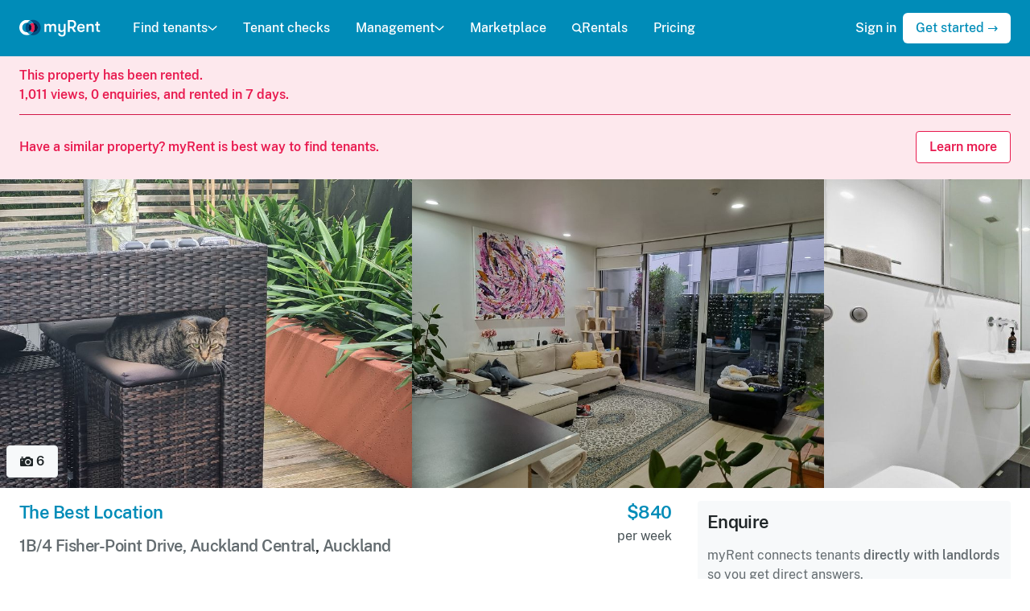

--- FILE ---
content_type: text/html; charset=utf-8
request_url: https://www.myrent.co.nz/listings/UUQT5G
body_size: 19004
content:
<!DOCTYPE html><html lang="en"><head><meta charset="utf-8" /><meta content="text/html; charset=UTF-8" http-equiv="Content-Type" /><meta content="IE=edge" http-equiv="X-UA-Compatible" /><meta content="width=device-width, initial-scale=1" name="viewport" /><title>Unit for rent Auckland | 1B/4 Fisher-Point Drive, Auckland Central - myRent.co.nz</title><meta name="csrf-param" content="authenticity_token" />
<meta name="csrf-token" content="YVWZq8r0Fc1lP9T1DljfhtdWd58zsXVNQ-qLKEChZsA-2p8HkbWN9QynGqy99JVGJsa4rthlrXESEyMAgeuB7A" /><link rel="stylesheet" href="https://cdn.myrent.co.nz/assets/application-96791cf76072073022687005756e582dfd65fbf14915c28c68c7491ad889e339.css" media="all" data-turbo-track="reload" /><script>window.App = {
  ALGOLIA_APP_ID: "YLWQAW8T8X",
  ALGOLIA_SEARCH_KEY: "9253d787c4cfe550a6bb69c2dc173658",
  ALGOLIA_POST_INDEX: "Post_production",
  NZ_POST_API_KEY: "befc7d20-57c5-0135-871c-00505692031f",
  STRIPE_PUBLISHABLE_KEY: "pk_live_v4ZVNFQiusnFXAUJREfGfc4d"
};</script><script src="https://cdn.myrent.co.nz/assets/application-6bc8eb2f7ed7597be7757fb4071058c9c29872f7cbea1169d43d6e8b808c34f4.js" data-turbo-track="reload" async="async"></script><link crossorigin="" href="https://cdn.myrent.co.nz" ref="preconnect" /><link href="/apple-touch-icon.png" rel="apple-touch-icon" sizes="180x180" /><link href="/favicon-32x32.png" rel="icon" sizes="32x32" type="image/png" /><link href="/favicon-16x16.png" rel="icon" sizes="16x16" type="image/png" /><link href="/manifest.json" rel="manifest" /><meta content="#008CB8" name="theme-color" /><meta content="myRent.co.nz" property="og:site_name" /><meta content="https://assets.myrent.co.nz/Rsi8-5DWI2ngECjHcVnQTYieDb0x6QV4WpeC9UKYu-4/s:600:315/g:sm/rt:fill/plain/s3://myrent-production/wovaa8vjv066zkfihymwr8dxgm8v" property="og:image" /><meta content="640" property="og:image:width" /><meta content="315" property="og:image:height" /><meta content="https://assets.myrent.co.nz/Rsi8-5DWI2ngECjHcVnQTYieDb0x6QV4WpeC9UKYu-4/s:600:315/g:sm/rt:fill/plain/s3://myrent-production/wovaa8vjv066zkfihymwr8dxgm8v" property="twitter:image" /><meta content="@myrent_nz" property="twitter:site" /><link href="https://www.myrent.co.nz/listings/UUQT5G" rel="canonical" /><meta content="View this $840/week 2 bedroom, 1 bathroom rental unit at 1B/4 Fisher-Point Drive, Auckland Central, Auckland 1010. Available from Friday, June 7 2024." property="og:description" /><meta name="turbo-refresh-method" content="morph"><meta name="turbo-refresh-scroll" content="preserve"><script src="https://cdn.apple-mapkit.com/mk/5.x.x/mapkit.js"></script><style>.async-hide { opacity: 0 !important }</style><!-- Google tag (gtag.js) --><script async src="https://www.googletagmanager.com/gtag/js?id=G-BHQ7M5XJSL"></script><script>window.dataLayer = window.dataLayer || [];
function gtag(){dataLayer.push(arguments);}
gtag("js", new Date());

gtag("config", "G-BHQ7M5XJSL", {
  send_page_view: false
});</script></head><body><noscript><div class="flash flash--warning"><div class="container">Your JavaScript is disabled, so your experience on myRent will be affected. Please enable it or use another browser to continue using myRent.</div></div></noscript><header class="public-navigation" data-action="resize@window-&gt;public-navigation#onResize" data-controller="public-navigation" data-public-navigation-open-class="public-navigation--open"><div class="public-navigation__container md:hidden"><div class="public-navigation__mobile-header flex justify-between items-center px-2"><a class="public-navigation__logo public-navigation__logo-mobile-closed" aria-label="Home" href="/"><img class="h-6" alt="myRent logo" data-turbo-permanent="true" src="https://cdn.myrent.co.nz/assets/logos/myrent-light-383e5be45791229e1fb8388d8802a418fb8bd93dbea87526133d30e05efe1f68.svg" /></a><a class="public-navigation__logo public-navigation__logo-mobile-open" aria-label="Home" href="/"><img class="h-6" alt="myRent logo" data-turbo-permanent="true" src="https://cdn.myrent.co.nz/assets/logos/myrent-dark-e56631ac7c3ae7c2d0bb851c4e8caa86898bc49ea1c9d64a60df90eeef43517f.svg" /></a><a aria-label="Menu" class="public-navigation__toggle" data-action="public-navigation#onMobileToggle" href="#"><div class="public-navigation__toggle-icon"></div></a></div><nav class="public-navigation__navigation md:hidden"><div class="public-navigation__links divide-y-2 divide-gray-200 overflow-y-scroll no-scrollbar"><div class="w-full"><a class="w-full px-2 py-3 public-navigation__link flex justify-between w-full" data-action="click-&gt;public-navigation#onMobileAccordionToggle" data-menu-name="find-tenants" href="#">Find tenants<span class="ml-auto"><svg xmlns="http://www.w3.org/2000/svg" viewBox="0 0 22 12" class="fill-current size-4 transition-transform" data-public-navigation-target="mobileAccordionIcon" data-menu-name="find-tenants"><path fill="none" fill-rule="evenodd" class="stroke-current" stroke-linecap="round" stroke-linejoin="round" stroke-width="2.51999999" d="M2 2l9.132338 8L20 2"></path></svg></span></a><div class="hidden divide-y divide-gray-200 bg-white px-4" data-menu-name="find-tenants" data-public-navigation-target="mobileDropdown" data-transition-enter="ease-out duration-200" data-transition-enter-end="opacity-100 transform translate-y-0" data-transition-enter-start="opacity-0 transform -translate-y-2" data-transition-leave="ease-in duration-150" data-transition-leave-end="opacity-0 transform -translate-y-2" data-transition-leave-start="opacity-100 transform translate-y-0"><a class="block text-sm text-muted py-3" href="/find-tenants"><svg xmlns="http://www.w3.org/2000/svg" viewBox="0 0 24 24" class="fill-current size-4 flex-shrink-0 text-blue-600 mr-2"><path d="M.793.786C.605451.973493.500057 1.227805.5 1.493v11.015-2e-7c0 .552285.447715 1 1 1h8c.552285 0 1-.447715 1-1v-11c0-.552285-.447715-1-1-1l-8-.015c-.265195.0000566-.519507.105451-.707.293zM22.5.493l-8 .014c-.552285 0-1 .447715-1 1v5.0000002c0 .552285.447715 1 1 1h8c.552285 0 1-.447715 1-1v-5.014c0-.552285-.447715-1-1-1zM10.207 23.214c.187549-.187493.292943-.441805.293-.707v-5c0-.552285-.447715-1-1-1h-8c-.552285 0-1 .447715-1 1v4.985-1e-7c-1e-7.552285.447715 1 1 1l8 .014c.265051.0002086.519344-.104817.707-.292zM22.5 10.508h-8c-.552285 0-1 .447715-1 1v11.0000002c0 .552285.447715 1 1 1l8-.014c.552285 0 1-.447715 1-1v-10.986c0-.552285-.447715-1-1-1h-2e-7z"></path></svg>Overview</a><a class="block text-sm text-muted py-3" href="/find-tenants/creating-a-listing"><svg xmlns="http://www.w3.org/2000/svg" viewBox="0 0 24 24" class="fill-current size-4 flex-shrink-0 text-blue-600 mr-2"><path d="M23.707 11.293l-11-11c-.3905-.390382-1.0235-.390382-1.414 0l-11 11c-.390465.390583-.39037 1.02375.0002135 1.41421.187475.187419.441696.29273.706787.292786h1.25c.138071 0 .25.111929.25.25v9.7500001c0 .552285.447715 1 1 1h5.75c.138071 0 .25-.111929.25-.25v-4.75 4e-7c-3e-7-1.38071 1.11929-2.5 2.5-2.5 1.38071-2e-7 2.5 1.11929 2.5 2.5v4.75c0 .138071.111929.25.25.25h5.75-1e-7c.552285 0 1-.447715 1-1v-9.75c0-.138071.111929-.25.25-.25h1.25c.552285-.0001179.999904-.447929.999786-1.00021-.0000566-.26509-.105368-.519311-.292786-.706786z"></path></svg>Creating a listing</a><a class="block text-sm text-muted py-3" href="/find-tenants/enquiries"><svg xmlns="http://www.w3.org/2000/svg" viewBox="0 0 24 24" class="fill-current size-4 flex-shrink-0 text-blue-600 mr-2"><path d="M15.826 1.75H8.1739996c-4.51438 2e-7-8.174 3.65962-8.174 8.174 2e-7 4.51438 3.65962 8.174 8.174 8.174h.326v3.152-.0000038c.0003815.552285.448406.999691 1.00069.999309.274375-.0001895.53662-.113107.725307-.312303l3.637-3.837h1.963-3e-7c4.51438 2e-7 8.174-3.65962 8.174-8.174 2e-7-4.51438-3.65962-8.174-8.174-8.174zm0 14.348h-2.393c-.274571-.0000794-.537095.112741-.726.312L10.5 18.74V17.1c0-.552285-.447715-1-1-1H8.1739997c-3.40981-1e-7-6.174-2.76419-6.174-6.174 2e-7-3.40981 2.76419-6.174 6.174-6.174h7.652-2e-7c3.40981-1e-7 6.174 2.76419 6.174 6.174 1e-7 3.40981-2.76419 6.174-6.174 6.174z"></path></svg>Enquiries</a><a class="block text-sm text-muted py-3" href="/find-tenants/viewings"><svg xmlns="http://www.w3.org/2000/svg" viewBox="0 0 24 24" class="size-4 flex-shrink-0 text-blue-600 mr-2"><defs></defs><title>shop-sign</title><path d="M9.775 3a2.25 2.25 0 1 0 4.5 0 2.25 2.25 0 1 0 -4.5 0" fill="none" stroke="currentColor" stroke-linecap="round" stroke-linejoin="round" stroke-width="1.5"></path><path d="M2.224 12.75h19.551s1.449 0 1.449 1.449v7.602s0 1.449 -1.449 1.449H2.224s-1.449 0 -1.449 -1.449v-7.602s0 -1.449 1.449 -1.449" fill="none" stroke="currentColor" stroke-linecap="round" stroke-linejoin="round" stroke-width="1.5"></path><path d="m6.775 9.75 3.675 -5.144" fill="none" stroke="currentColor" stroke-linecap="round" stroke-linejoin="round" stroke-width="1.5"></path><path d="m17.275 9.75 -3.674 -5.144" fill="none" stroke="currentColor" stroke-linecap="round" stroke-linejoin="round" stroke-width="1.5"></path></svg>Open homes &amp; viewings</a><a class="block text-sm text-muted py-3" href="/find-tenants/applications"><svg xmlns="http://www.w3.org/2000/svg" viewBox="0 0 24 24" class="fill-current size-4 flex-shrink-0 text-blue-600 mr-2"><path d="M20.482 4.819l-2.863-3.031a1.82 1.82 0 0 0-1.3-.538H8.333A1.835 1.835 0 0 0 6.5 3.083V4.75H4.833A1.835 1.835 0 0 0 3 6.583v14.334a1.835 1.835 0 0 0 1.833 1.833h10.834a1.835 1.835 0 0 0 1.833-1.833V19.25h1.667A1.835 1.835 0 0 0 21 17.417V6.1a1.8 1.8 0 0 0-.518-1.281zM15 20.75H5.5a.5.5 0 0 1-.5-.5v-13a.5.5 0 0 1 .5-.5h.75A.25.25 0 0 1 6.5 7v10.417a1.833 1.833 0 0 0 1.833 1.833h6.917a.25.25 0 0 1 .25.25v.75a.5.5 0 0 1-.5.5zm3.5-3.5H9a.5.5 0 0 1-.5-.5v-13a.5.5 0 0 1 .5-.5h7.035a.5.5 0 0 1 .363.157l2.465 2.61A.5.5 0 0 1 19 6.36v10.39a.5.5 0 0 1-.5.5z"></path></svg>Applications</a><a class="block text-sm text-muted py-3" href="/find-tenants/tenant-checks"><svg xmlns="http://www.w3.org/2000/svg" viewBox="0 0 24 24" class="fill-current size-4 flex-shrink-0 text-blue-600 mr-2"><path d="M12 9.5h-1e-7c1.65685 0 3 1.34315 3 3s-1.34315 3-3 3-3-1.34315-3-3v3e-7c-3e-7-1.65685 1.34315-3 3-3H12zm4.933 10.271c-.0892104.143189-.246297.22987-.415.229H7.48c-.168902.000656-.326032-.086428-.415-.23-.084908-.141938-.084908-.319062 0-.461l-1e-7 2e-7c1.61991-2.72691 5.14371-3.6243 7.87061-2.00439.825112.490156 1.51423 1.17928 2.00439 2.00439.0842932.143179.0815924.32144-.007.462z"></path><path d="M14.1213 10.3787c1.17157 1.17157 1.17157 3.07107 0 4.24264-1.17157 1.17157-3.07107 1.17157-4.24264 0-1.17157-1.17157-1.17157-3.07107 0-4.24264 1.17157-1.17157 3.07107-1.17157 4.24264 0M12 16.5h-2e-7c-2.02705-.0012695-3.90459 1.06634-4.94 2.809-.084908.141938-.084908.319062 0 .461.0898954.145103.249324.232409.42.23h9.038c.168703.0008703.32579-.0858109.415-.229.0860255-.141627.0860254-.319373 0-.461v1e-7c-1.03199-1.74283-2.90755-2.8112-4.933-2.81z"></path><path d="M19.5 3H17c-.276142 0-.5.223858-.5.5v1c0 .276142.223858.5.5.5h2c.276142 0 .5.223858.5.5v16c0 .276142-.223858.5-.5.5H5c-.276142 0-.5-.223858-.5-.5v-16 1e-7c-1e-7-.276142.223858-.5.5-.5h2c.276142 0 .5-.223858.5-.5v-1c0-.276142-.223858-.5-.5-.5H4.4999997c-1.10457 0-2 .895431-2 2v17.0000003c2e-7 1.10457.895431 2 2 2h15c1.10457 0 2-.89543 2-2v-17c0-1.10457-.895431-2-2-2h-4e-7z"></path><path d="M9 6v2e-7c1e-7.828427.671573 1.5 1.5 1.5h3c.828427-1e-7 1.5-.671573 1.5-1.5v-3 1e-7c0-1.65685-1.34315-3-3-3s-3 1.34315-3 3zm2-3.5v2e-7c0-.552285.447715-1 1-1 .552285-1e-7 1 .447715 1 1s-.447715 1-1 1-1-.447715-1-1V2.5z"></path></svg>Tenant checks</a><a class="block text-sm text-muted py-3" href="/find-tenants/tenancy-documents"><svg xmlns="http://www.w3.org/2000/svg" viewBox="0 0 24 24" class="fill-current size-4 flex-shrink-0 text-blue-600 mr-2"><path d="M12.75 5h-6c-.414214 0-.75.335786-.75.75s.335786.75.75.75h6c.414214 0 .75-.335786.75-.75S13.164214 5 12.75 5zM13.5 9.25c0-.414214-.335786-.75-.75-.75h-8c-.414214 0-.75.335786-.75.75s.335786.75.75.75h8c.414214 0 .75-.335786.75-.75zM4.75 12c-.414214 0-.75.335786-.75.75s.335786.75.75.75h5.5c.414214 0 .75-.335786.75-.75s-.335786-.75-.75-.75z"></path><path d="M11.3 17.655c-.038924-.0933366-.129874-.154364-.231-.155H2.5c-.276142 0-.5-.223858-.5-.5V2.5c0-.276142.223858-.5.5-.5h13c.276142 0 .5.223858.5.5v10.0700003c.0003052.138071.112481.249752.250552.249447.0662223-.0001464.129681-.0265613.176448-.073447l1.28-1.28c.187549-.187493.292943-.441805.293-.707v-8.759c0-1.10457-.895431-2-2-2H1.9999999c-1.10457 0-2 .895431-2 2v15.5-3e-7c-2e-7 1.10457.89543 2 2 2h7.868c.219555.0000427.413451-.143148.478-.353v-3e-7c.09522-.310668.267179-.592337.5-.819l.4-.4c.071666-.0716453.0929931-.179466.0539998-.273zM12.062 20.131c-.0987319-.0973061-.257652-.0961502-.354958.0025817a.251001.251001 0 0 0-.0670418.125418l-.628 3.141c-.0552285.270563.119335.534669.389898.589898a.4999965.4999965 0 0 0 .100102.010102.466.466 0 0 0 .1-.01l3.143-.629c.135328-.0273857.222833-.159291.195447-.294619a.2500026.2500026 0 0 0-.0684468-.127381zM23.228 11.765c-1.02257-1.01969-2.67743-1.01969-3.7 0l-6.5 6.5c-.195191.19525-.195191.51175 0 .707l3 3v-1e-7c.19525.195191.51175.195191.707 0l6.5-6.5-1e-7 2e-7c1.02173-1.0254 1.01875-2.68492-.0066463-3.70665a2.6677115 2.6677115 0 0 0-.0003535-.0003522z"></path></svg>Tenancy documents</a><a class="block text-sm text-muted py-3" href="/demo/listing"><svg xmlns="http://www.w3.org/2000/svg" viewBox="0 0 24 24" class="fill-current size-4 flex-shrink-0 text-blue-600 mr-2"><path d="M23.092 9.665C20.463 6.77 16.594 4.2 12.584 4.012 12.389 4 12.2 4 12 4c-4.253.034-8.124 2.47-10.942 5.5-.05.054-.1.109-.15.164l-2e-7 3e-7c-1.20974 1.32125-1.20974 3.34775 4e-7 4.669 1.205 1.329 5.563 5.667 10.964 5.667h.256c5.4 0 9.759-4.338 10.966-5.667 1.20903-1.32144 1.20817-3.3476-.002-4.668zm-1.478 3.322c-2.17 2.388-5.32 4.655-8.642 4.968h5e-7a8.316998 8.316998 0 0 1-.972.045c-3.63-.085-6.84-2.11-9.286-4.658-.111333-.116-.221-.233667-.329-.353-.50713-.561818-.507129-1.41618 2e-7-1.978 2.367-2.611 5.947-5.096 9.615-5.011 1.28883-.0014089 2.56421.26204 3.747.774l-8e-7-4e-7c1.21392.50947 2.35676 1.17399 3.4 1.977l-2e-7-2e-7c.891286.674418 1.71815 1.42998 2.47 2.257.506883.562738.505589 1.4178-.0029965 1.979z"></path><path d="M12 8a3.89999 3.89999 0 0 0-.392.02c-.136837.013679-.236676.135696-.222997.272533A.2490013.2490013 0 0 0 11.425 8.405c.607587.918478.35556 2.1556-.562918 2.76319-.728483.481903-1.68581.433598-2.36208-.119186-.107555-.0865765-.26493-.0695698-.351507.0379856a.2500008.2500008 0 0 0-.0484931.0990144l-1e-7 4e-7a3.5839977 3.5839977 0 0 0-.0999999.814v6e-7c3e-7 2.20914 1.79086 4 4 4 2.20914-3e-7 4-1.79086 4-4-3e-7-2.20914-1.79086-4-4-4z"></path></svg>View demo</a></div></div><a class="w-full px-2 py-3 public-navigation__link" href="/tenant-checks">Tenant checks</a><div class="w-full"><a class="w-full px-2 py-3 public-navigation__link flex justify-between w-full" data-action="click-&gt;public-navigation#onMobileAccordionToggle" data-menu-name="management" href="#">Management<span class="ml-auto"><svg xmlns="http://www.w3.org/2000/svg" viewBox="0 0 22 12" class="fill-current size-4 transition-transform" data-public-navigation-target="mobileAccordionIcon" data-menu-name="management"><path fill="none" fill-rule="evenodd" class="stroke-current" stroke-linecap="round" stroke-linejoin="round" stroke-width="2.51999999" d="M2 2l9.132338 8L20 2"></path></svg></span></a><div class="hidden divide-y divide-gray-200 bg-white px-4" data-menu-name="management" data-public-navigation-target="mobileDropdown" data-transition-enter="ease-out duration-200" data-transition-enter-end="opacity-100 transform translate-y-0" data-transition-enter-start="opacity-0 transform -translate-y-2" data-transition-leave="ease-in duration-150" data-transition-leave-end="opacity-0 transform -translate-y-2" data-transition-leave-start="opacity-100 transform translate-y-0"><a class="block text-sm text-muted py-3" href="/management"><svg xmlns="http://www.w3.org/2000/svg" viewBox="0 0 24 24" class="fill-current size-4 flex-shrink-0 text-blue-600 mr-2"><path d="M.793.786C.605451.973493.500057 1.227805.5 1.493v11.015-2e-7c0 .552285.447715 1 1 1h8c.552285 0 1-.447715 1-1v-11c0-.552285-.447715-1-1-1l-8-.015c-.265195.0000566-.519507.105451-.707.293zM22.5.493l-8 .014c-.552285 0-1 .447715-1 1v5.0000002c0 .552285.447715 1 1 1h8c.552285 0 1-.447715 1-1v-5.014c0-.552285-.447715-1-1-1zM10.207 23.214c.187549-.187493.292943-.441805.293-.707v-5c0-.552285-.447715-1-1-1h-8c-.552285 0-1 .447715-1 1v4.985-1e-7c-1e-7.552285.447715 1 1 1l8 .014c.265051.0002086.519344-.104817.707-.292zM22.5 10.508h-8c-.552285 0-1 .447715-1 1v11.0000002c0 .552285.447715 1 1 1l8-.014c.552285 0 1-.447715 1-1v-10.986c0-.552285-.447715-1-1-1h-2e-7z"></path></svg>Overview</a><a class="block text-sm text-muted py-3" href="/rent"><svg xmlns="http://www.w3.org/2000/svg" viewBox="0 0 24 24" class="fill-current size-4 flex-shrink-0 text-blue-600 mr-2"><path d="M12 0h-5e-7c-6.62742 3e-7-12 5.37258-12 12 3e-7 6.62742 5.37258 12 12 12 6.62742-3e-7 12-5.37258 12-12v5e-7c0-6.62742-5.37258-12-12-12zm1.464 18.587c-.122879.0183136-.213872.123764-.214.248v.765c0 .690356-.559644 1.25-1.25 1.25s-1.25-.559644-1.25-1.25v-.705 6e-7c.0005537-.137518-.110478-.249447-.247995-.250001a.2489994.2489994 0 0 0-.002004 0H9.3530009c-.690356 0-1.25-.559644-1.25-1.25s.559644-1.25 1.25-1.25h3.588c.617454-.0001696 1.11786-.500853 1.11769-1.11831-.0001255-.457007-.278388-.867927-.702693-1.03769l-3.64-1.457c-1.85077-.733958-2.75612-2.82929-2.02216-4.68006.476878-1.20251 1.5615-2.05731 2.84216-2.23994.122723-.0178581.213804-.122984.214-.247v-.765 1e-7c-1e-7-.690356.559644-1.25 1.25-1.25s1.25.559644 1.25 1.25v.706c0 .138071.111929.25.25.25h1.147c.690356 1e-7 1.25.559644 1.25 1.25s-.559644 1.25-1.25 1.25h-3.588c-.616901-.0013248-1.11807.497698-1.1194 1.1146-.0009846.458501.278321.871039.704397 1.0404l3.64 1.457h-2e-7c1.85077.733958 2.75612 2.82929 2.02216 4.68006-.476878 1.20251-1.5615 2.05731-2.84216 2.23994z"></path></svg>Rent collection</a><a class="block text-sm text-muted py-3" href="/agreements"><svg xmlns="http://www.w3.org/2000/svg" viewBox="0 0 24 24" class="fill-current size-4 flex-shrink-0 text-blue-600 mr-2"><path d="M12.75 5h-6c-.414214 0-.75.335786-.75.75s.335786.75.75.75h6c.414214 0 .75-.335786.75-.75S13.164214 5 12.75 5zM13.5 9.25c0-.414214-.335786-.75-.75-.75h-8c-.414214 0-.75.335786-.75.75s.335786.75.75.75h8c.414214 0 .75-.335786.75-.75zM4.75 12c-.414214 0-.75.335786-.75.75s.335786.75.75.75h5.5c.414214 0 .75-.335786.75-.75s-.335786-.75-.75-.75z"></path><path d="M11.3 17.655c-.038924-.0933366-.129874-.154364-.231-.155H2.5c-.276142 0-.5-.223858-.5-.5V2.5c0-.276142.223858-.5.5-.5h13c.276142 0 .5.223858.5.5v10.0700003c.0003052.138071.112481.249752.250552.249447.0662223-.0001464.129681-.0265613.176448-.073447l1.28-1.28c.187549-.187493.292943-.441805.293-.707v-8.759c0-1.10457-.895431-2-2-2H1.9999999c-1.10457 0-2 .895431-2 2v15.5-3e-7c-2e-7 1.10457.89543 2 2 2h7.868c.219555.0000427.413451-.143148.478-.353v-3e-7c.09522-.310668.267179-.592337.5-.819l.4-.4c.071666-.0716453.0929931-.179466.0539998-.273zM12.062 20.131c-.0987319-.0973061-.257652-.0961502-.354958.0025817a.251001.251001 0 0 0-.0670418.125418l-.628 3.141c-.0552285.270563.119335.534669.389898.589898a.4999965.4999965 0 0 0 .100102.010102.466.466 0 0 0 .1-.01l3.143-.629c.135328-.0273857.222833-.159291.195447-.294619a.2500026.2500026 0 0 0-.0684468-.127381zM23.228 11.765c-1.02257-1.01969-2.67743-1.01969-3.7 0l-6.5 6.5c-.195191.19525-.195191.51175 0 .707l3 3v-1e-7c.19525.195191.51175.195191.707 0l6.5-6.5-1e-7 2e-7c1.02173-1.0254 1.01875-2.68492-.0066463-3.70665a2.6677115 2.6677115 0 0 0-.0003535-.0003522z"></path></svg>Tenancy agreements</a><a class="block text-sm text-muted py-3" href="/renewals"><svg xmlns="http://www.w3.org/2000/svg" fill="none" viewBox="0 0 24 24" stroke-width="1.5" stroke="currentColor" class="size-4 flex-shrink-0 text-blue-600 mr-2">
  <path stroke-linecap="round" stroke-linejoin="round" d="M16.023 9.348h4.992v-.001M2.985 19.644v-4.992m0 0h4.992m-4.993 0l3.181 3.183a8.25 8.25 0 0013.803-3.7M4.031 9.865a8.25 8.25 0 0113.803-3.7l3.181 3.182m0-4.991v4.99"></path>
</svg>Renewals</a><a class="block text-sm text-muted py-3" href="/bonds"><svg xmlns="http://www.w3.org/2000/svg" viewBox="0 0 24 24" class="fill-current size-4 flex-shrink-0 text-blue-600 mr-2"><path d="M13.75 7.244c0-.966498-.783502-1.75-1.75-1.75s-1.75.783502-1.75 1.75v1.5c0 .138071.111929.25.25.25h3c.138071 0 .25-.111929.25-.25z"></path><path d="M24 1.953v.0000136c-.006586-1.07646-.88051-1.94593-1.95699-1.94701h-20.084c-1.07747.0060532-1.94757.881518-1.947 1.959l-.012 7.341v-.0000021c.0540381 7.05592 4.97361 13.1396 11.862 14.669a.9740024.9740024 0 0 0 .194.019 1.000002 1.000002 0 0 0 .2-.021l.0000015-4e-7c6.87455-1.59011 11.7402-7.71695 11.732-14.773zM7.5 15.494v-5.5 2e-7c0-.552285.447715-1 1-1h.25v-1.75 4e-7c-3e-7-1.79493 1.45507-3.25 3.25-3.25 1.79493-2e-7 3.25 1.45507 3.25 3.25v1.75h.25c.552285 0 1 .447715 1 1v5.5c0 .552285-.447715 1-1 1h-7c-.552284 0-1-.447715-1-.999999z"></path><path d="M12.8839 12.3601c.488155.488155.488155 1.27961 0 1.76777-.488155.488155-1.27961.488155-1.76777 0-.488155-.488155-.488155-1.27961 0-1.76777.488155-.488155 1.27961-.488155 1.76777 0"></path></svg>Bonds</a><a class="block text-sm text-muted py-3" href="/inspections"><svg xmlns="http://www.w3.org/2000/svg" viewBox="0 0 24 24" class="fill-current size-4 flex-shrink-0 text-blue-600 mr-2"><path d="M17.4017 10.4733c1.46447 1.46447 1.46447 3.83883 0 5.3033s-3.83883 1.46447-5.3033 0-1.46447-3.83883 0-5.3033 3.83883-1.46447 5.3033 0"></path><path d="M21.444 6.125h-1.316c-.215483-.0076469-.405225-.144135-.481-.346C19.029 4.475 18.39 3.125 17 3.125h-5c-1.071 0-1.636.778-2.659 2.191-.384.527-.51.809-.844.809h-6C.434 6.125 0 7.334 0 8.348v10.388-1e-7c-.0861903 1.24186.850667 2.31846 2.09253 2.40465a2.2539923 2.2539923 0 0 0 .46347-.0156521h18.888c1.23322.169777 2.37057-.692312 2.54035-1.92553a2.2539972 2.2539972 0 0 0 .015652-.46347v-10.388c0-1.014-.443-2.223-2.556-2.223zm-.944 7c0 3.17564-2.57436 5.75-5.75 5.75S9 16.30064 9 13.125s2.57436-5.75 5.75-5.75c3.17427.0033071 5.74669 2.57573 5.75 5.75zM5 9.875c0 .690356-.559644 1.25-1.25 1.25s-1.25-.559644-1.25-1.25.559644-1.25 1.25-1.25S5 9.184644 5 9.875z"></path><path d="M2.5 5.109l3 .016c.276142 0 .5-.223858.5-.5v-.25c0-.828427-.671573-1.5-1.5-1.5h-1c-.828427 0-1.5.671573-1.5 1.5v.234c0 .276142.223858.5.5.5z"></path></svg>Inspections</a><a class="block text-sm text-muted py-3" href="/maintenance"><svg xmlns="http://www.w3.org/2000/svg" viewBox="0 0 24 24" class="fill-current size-4 flex-shrink-0 text-blue-600 mr-2"><path d="m22.439 3.9 -3.317 3.316h-2.338V4.878L20.1 1.561a5.752 5.752 0 0 0 -8.168 7L1.589 18.9A2.48 2.48 0 0 0 5.1 22.411l10.34 -10.344a5.752 5.752 0 0 0 7 -8.168Z" fill="none" stroke="currentColor" stroke-linecap="round" stroke-linejoin="round" stroke-width="1.5"></path></svg>Maintenance</a><a class="block text-sm text-muted py-3" href="/bills"><svg xmlns="http://www.w3.org/2000/svg" viewBox="0 0 24 24" class="fill-current size-4 flex-shrink-0 text-blue-600 mr-2"><path d="M21.5 3h-2.75c-.138071 0-.25-.111929-.25-.25V1c0-.552285-.447715-1-1-1s-1 .447715-1 1v4.75c0 .414214-.335786.75-.75.75S15 6.164214 15 5.75V3.5c0-.276142-.223858-.5-.5-.5H8.25c-.137682.000001-.249449-.11132-.25-.249V.9999925c0-.552285-.447715-1-1-1s-1 .447715-1 1v4.750015c0 .414214-.335786.75-.75.75s-.75-.335786-.75-.75v-2.25001c0-.276142-.223858-.5-.5-.5H2.4999999c-1.10457 0-2 .895431-2 2v17-3e-7c-2e-7 1.10457.89543 2 2 2h19-1e-7c1.10457 0 2-.89543 2-2v-17c0-1.10457-.89543-2-2-2zm0 18.5c0 .276142-.223858.5-.5.5H3c-.276142 0-.5-.223858-.5-.5v-12c0-.276142.223858-.5.5-.5h18c.276142 0 .5.223858.5.5z"></path><path d="M12.2 14.745h-.4c-.540709.0338004-1.00797-.373717-1.048-.914 0-.682.511-.914 1.05-.914l1.8.005c.414214 0 .75-.335786.75-.75s-.335786-.75-.75-.75h-.852v-.586c0-.414214-.335786-.75-.75-.75s-.75.335786-.75.75v.643h-3e-7c-.45995.0927563-.885897.309187-1.232.626l-1e-7 2e-7c-.484655.444502-.762829 1.07039-.768 1.728v-.0000021c.0408466 1.36899 1.18085 2.4473 2.55 2.412h.4c.506445-.071129.974661.281764 1.04579.788209s-.281764.974661-.788209 1.04579a.9259996.9259996 0 0 1-.257581 0h-1.8000001c-.414214 0-.75.335786-.75.75s.335786.75.75.75h.848v.585c0 .414214.335787.75.75.75.414214 0 .75-.335787.75-.75v-.648c1.14011-.213941 1.9745-1.19727 2-2.357l1e-7.0000023c-.0419325-1.36801-1.17971-2.44596-2.548-2.414z"></path></svg>Bills</a><a class="block text-sm text-muted py-3" href="/expenses"><svg xmlns="http://www.w3.org/2000/svg" viewBox="0 0 24 24" fill="currentColor" class="size-4 flex-shrink-0 text-blue-600 mr-2">
  <path d="M18.375 2.25c-1.035 0-1.875.84-1.875 1.875v15.75c0 1.035.84 1.875 1.875 1.875h.75c1.035 0 1.875-.84 1.875-1.875V4.125c0-1.036-.84-1.875-1.875-1.875h-.75ZM9.75 8.625c0-1.036.84-1.875 1.875-1.875h.75c1.036 0 1.875.84 1.875 1.875v11.25c0 1.035-.84 1.875-1.875 1.875h-.75a1.875 1.875 0 0 1-1.875-1.875V8.625ZM3 13.125c0-1.036.84-1.875 1.875-1.875h.75c1.036 0 1.875.84 1.875 1.875v6.75c0 1.035-.84 1.875-1.875 1.875h-.75A1.875 1.875 0 0 1 3 19.875v-6.75Z"></path>
</svg>Expense tracking</a><a class="block text-sm text-muted py-3" href="/mileage"><svg xmlns="http://www.w3.org/2000/svg" viewBox="0 0 24 24" class="fill-current size-4 flex-shrink-0 text-blue-600 mr-2"><path d="M22.242 10.027c-.0534532-.0555913-.0785082-.132598-.068-.209.0108696-.0760824.0562639-.142882.123-.181l.8-.463c.71797-.414214.964214-1.33203.55-2.05-.414214-.71797-1.33203-.964214-2.05-.55l-1.065.615c-.119775.0686842-.272552.0272666-.341236-.0925087A.2499997.2499997 0 0120.1610002 7.013l-.4-2.383c-.237527-1.44854-1.49112-2.51064-2.959-2.507h-9.608c-1.46853-.0034817-2.72235 1.05966-2.959 2.509l-.4 2.383c-.0231578.136675-.152728.2287-.289404.205542a.2509993.2509993 0 01-.082596-.0295416l-1.063-.615c-.71797-.414214-1.63579-.16797-2.05.55-.414214.71797-.16797 1.63579.55 2.05h1e-7l.8.463c.0667361.038118.11213.104918.123.181.0105083.0764018-.0145467.153409-.068.209l-6e-7 8e-7c-.803477.828919-1.25347 1.93758-1.255 3.092v2l-1e-7-.0000317c.0033224 1.02581.63466 1.94486 1.59097 2.31602.095757.0377233.158782.130081.159.233V19.62099c2e-7 1.24264 1.00736 2.25 2.25 2.25 1.24264-2e-7 2.25-1.00736 2.25-2.25v-1.75c0-.138071.111929-.25.25-.25h10c.138071 0 .25.111929.25.25v1.7500003c2e-7 1.24264 1.00736 2.25 2.25 2.25 1.24264-1e-7 2.25-1.00736 2.25-2.25v-1.94699.0000047c.0002161-.102919.0632393-.195278.158996-.233003h-1e-7c.956317-.371145 1.58767-1.29019 1.591-2.316v-2l-1e-7-.0000806c-.0007989-1.15691-.452024-2.26806-1.25806-3.09798zM7.194 4.125h9.612c.488818.000225.905834.3538.986.836l.479 2.873c.0108188.071609-.0095686.144421-.056.2-.047633.055987-.117492.0881733-.191.088H5.976c-.138071.0002126-.250172-.111544-.250385-.249615a.2500007.2500007 0 01.0033847-.0413853l.479-2.873v1e-7c.0814723-.481007.498142-.833021.986-.833zm12.306 11c-.828427 0-1.5-.671573-1.5-1.5s.671573-1.5 1.5-1.5 1.5.671573 1.5 1.5-.671573 1.5-1.5 1.5zM3 13.625v2e-7c-1e-7-.828427.671573-1.5 1.5-1.5.828427-1e-7 1.5.671573 1.5 1.5 1e-7.828427-.671573 1.5-1.5 1.5-.828427 2e-7-1.5-.671573-1.5-1.5v-2e-7z"></path></svg>Mileage tracking</a><a class="block text-sm text-muted py-3" href="/connecting-bank-feeds"><svg xmlns="http://www.w3.org/2000/svg" viewBox="0 0 24 24" class="fill-current size-4 flex-shrink-0 text-blue-600 mr-2"><path d="M9.5 11.5c.552285 0 1-.447715 1-1s-.447715-1-1-1h-6c-.552285 0-1 .447715-1 1s.447715 1 1 1h.75-1e-7c.138071 0 .25.111929.25.25v5c0 .138071-.111929.25-.25.25h-.75c-.552285 0-1 .447715-1 1s.447715 1 1 1h6c.552285 0 1-.447715 1-1s-.447715-1-1-1h-.7500001c-.138071 0-.25-.111929-.25-.25v-5c0-.138071.111929-.25.25-.25zM20.5 11.5c.552285 0 1-.447715 1-1s-.447715-1-1-1h-6c-.552285 0-1 .447715-1 1s.447715 1 1 1h.75-1e-7c.138071 0 .25.111929.25.25v5c0 .138071-.111929.25-.25.25h-.75c-.552285 0-1 .447715-1 1s.447715 1 1 1h6c.552285 0 1-.447715 1-1s-.447715-1-1-1h-.7500001c-.138071 0-.25-.111929-.25-.25v-5c0-.138071.111929-.25.25-.25zM1.838 6.07c-.4352.340028-.512353.968475-.172325 1.40368.18937.242374.479744.384117.787325.384325h19.2c.417995.0003667.79212-.259287.938-.651.14619-.416665.0082487-.8801-.342-1.149l-9.081-5.812c-.339613-.299395-.840004-.327493-1.211-.068L1.9 6.032005a.332999.332999 0 0 0-.062.038zM1.5 24c-.27614 0-.5-.22386-.5-.5V21c0-.27614.22386-.5.5-.5h21c.27614 0 .5.22386.5.5v2.5c0 .27614-.22386.5-.5.5z"></path></svg>Bank feeds</a><a class="block text-sm text-muted py-3" href="/demo/tenancy"><svg xmlns="http://www.w3.org/2000/svg" viewBox="0 0 24 24" class="fill-current size-4 flex-shrink-0 text-blue-600 mr-2"><path d="M23.092 9.665C20.463 6.77 16.594 4.2 12.584 4.012 12.389 4 12.2 4 12 4c-4.253.034-8.124 2.47-10.942 5.5-.05.054-.1.109-.15.164l-2e-7 3e-7c-1.20974 1.32125-1.20974 3.34775 4e-7 4.669 1.205 1.329 5.563 5.667 10.964 5.667h.256c5.4 0 9.759-4.338 10.966-5.667 1.20903-1.32144 1.20817-3.3476-.002-4.668zm-1.478 3.322c-2.17 2.388-5.32 4.655-8.642 4.968h5e-7a8.316998 8.316998 0 0 1-.972.045c-3.63-.085-6.84-2.11-9.286-4.658-.111333-.116-.221-.233667-.329-.353-.50713-.561818-.507129-1.41618 2e-7-1.978 2.367-2.611 5.947-5.096 9.615-5.011 1.28883-.0014089 2.56421.26204 3.747.774l-8e-7-4e-7c1.21392.50947 2.35676 1.17399 3.4 1.977l-2e-7-2e-7c.891286.674418 1.71815 1.42998 2.47 2.257.506883.562738.505589 1.4178-.0029965 1.979z"></path><path d="M12 8a3.89999 3.89999 0 0 0-.392.02c-.136837.013679-.236676.135696-.222997.272533A.2490013.2490013 0 0 0 11.425 8.405c.607587.918478.35556 2.1556-.562918 2.76319-.728483.481903-1.68581.433598-2.36208-.119186-.107555-.0865765-.26493-.0695698-.351507.0379856a.2500008.2500008 0 0 0-.0484931.0990144l-1e-7 4e-7a3.5839977 3.5839977 0 0 0-.0999999.814v6e-7c3e-7 2.20914 1.79086 4 4 4 2.20914-3e-7 4-1.79086 4-4-3e-7-2.20914-1.79086-4-4-4z"></path></svg>View demo</a></div></div><a class="w-full px-2 py-3 public-navigation__link" href="/marketplace">Marketplace</a><a class="w-full px-2 py-3 public-navigation__link" href="/listings"><svg xmlns="http://www.w3.org/2000/svg" viewBox="0 0 24 24" class="fill-current size-4 mr-1"><path d="M23.414 20.591l-4.645-4.645-4e-7 6e-7c3.14642-4.70994 1.87893-11.0788-2.83101-14.2252-4.70994-3.14642-11.0788-1.87893-14.2252 2.83101-3.14642 4.70994-1.87893 11.0788 2.83101 14.2252 3.44979 2.30459 7.94823 2.30379 11.3972-.002014l4.645 4.644c.786547.767251 2.04145.767251 2.828 1e-7.780764-.781.780765-2.047 6e-7-2.828zM10.25 3.005h-3e-7c4.00406-2e-7 7.25 3.24594 7.25 7.25 2e-7 4.00406-3.24594 7.25-7.25 7.25-4.00406 2e-7-7.25-3.24594-7.25-7.25v.0000705c.0043698-4.00224 3.24769-7.24562 7.24993-7.25007z"></path></svg>Rentals</a><a class="w-full px-2 py-3 public-navigation__link" href="/management/pricing">Pricing</a><div class="bg-white px-2 py-5 flex items-center gap-2 w-full"><a class="btn btn-lg btn-primary btn-arrowed" href="/get-started">Get started</a><a class="btn btn-lg btn-primary-outline" href="/sign-in">Sign in</a></div></div></nav></div><div class="public-navigation__container container py-4 hidden md:flex text-sm lg:text-base px-2 lg:px-6"><div class="flex justify-center items-center"><a class="public-navigation__logo mr-2 lg:mr-6" aria-label="Home" href="/"><img class="h-6" alt="myRent logo" data-turbo-permanent="true" src="https://cdn.myrent.co.nz/assets/logos/myrent-light-383e5be45791229e1fb8388d8802a418fb8bd93dbea87526133d30e05efe1f68.svg" /></a></div><nav class="public-navigation__navigation items-center" data-action="mouseleave-&gt;public-navigation#hideDropdown"><ul class="flex"><li class="relative" data-action=""><a class="flex items-center gap-1 rounded-md px-3 lg:px-4 py-2 font-medium text-white hover:bg-blue-600 " data-menu-name="find-tenants" data-action="mouseenter-&gt;public-navigation#onDropdownHover click-&gt;public-navigation#onDropdownClick" href="/find-tenants">Find tenants<svg xmlns="http://www.w3.org/2000/svg" viewBox="0 0 22 12" class="fill-current btn-icon"><path fill="none" fill-rule="evenodd" class="stroke-current" stroke-linecap="round" stroke-linejoin="round" stroke-width="2.51999999" d="M2 2l9.132338 8L20 2"></path></svg></a><div class="hidden absolute left-0 top-full z-50 w-[550px]" data-menu-name="find-tenants" data-public-navigation-target="dropdown" data-transition-enter="ease-out duration-200" data-transition-enter-end="opacity-100 transform translate-y-0" data-transition-enter-start="opacity-0 transform -translate-y-2" data-transition-leave="ease-in duration-150" data-transition-leave-end="opacity-0 transform -translate-y-2" data-transition-leave-start="opacity-100 transform translate-y-0"><div class="grid grid-cols-2 gap-1 bg-white p-2 shadow-lg transition-all duration-200 ease-out rounded-b-2xl rounded-tr-2xl"><a class="flex items-center gap-2 rounded-lg p-3 transition-colors hover:bg-blue-50" href="/find-tenants"><div class="flex h-10 w-10 items-center justify-center rounded-full bg-blue-100"><svg xmlns="http://www.w3.org/2000/svg" viewBox="0 0 24 24" class="fill-current size-4 flex-shrink-0 text-blue-500"><path d="M.793.786C.605451.973493.500057 1.227805.5 1.493v11.015-2e-7c0 .552285.447715 1 1 1h8c.552285 0 1-.447715 1-1v-11c0-.552285-.447715-1-1-1l-8-.015c-.265195.0000566-.519507.105451-.707.293zM22.5.493l-8 .014c-.552285 0-1 .447715-1 1v5.0000002c0 .552285.447715 1 1 1h8c.552285 0 1-.447715 1-1v-5.014c0-.552285-.447715-1-1-1zM10.207 23.214c.187549-.187493.292943-.441805.293-.707v-5c0-.552285-.447715-1-1-1h-8c-.552285 0-1 .447715-1 1v4.985-1e-7c-1e-7.552285.447715 1 1 1l8 .014c.265051.0002086.519344-.104817.707-.292zM22.5 10.508h-8c-.552285 0-1 .447715-1 1v11.0000002c0 .552285.447715 1 1 1l8-.014c.552285 0 1-.447715 1-1v-10.986c0-.552285-.447715-1-1-1h-2e-7z"></path></svg></div><div><div class="font-medium text-navy-500">Overview</div></div></a><a class="flex items-center gap-2 rounded-lg p-3 transition-colors hover:bg-blue-50" href="/find-tenants/creating-a-listing"><div class="flex h-10 w-10 items-center justify-center rounded-full bg-blue-100"><svg xmlns="http://www.w3.org/2000/svg" viewBox="0 0 24 24" class="fill-current size-4 flex-shrink-0 text-blue-500"><path d="M23.707 11.293l-11-11c-.3905-.390382-1.0235-.390382-1.414 0l-11 11c-.390465.390583-.39037 1.02375.0002135 1.41421.187475.187419.441696.29273.706787.292786h1.25c.138071 0 .25.111929.25.25v9.7500001c0 .552285.447715 1 1 1h5.75c.138071 0 .25-.111929.25-.25v-4.75 4e-7c-3e-7-1.38071 1.11929-2.5 2.5-2.5 1.38071-2e-7 2.5 1.11929 2.5 2.5v4.75c0 .138071.111929.25.25.25h5.75-1e-7c.552285 0 1-.447715 1-1v-9.75c0-.138071.111929-.25.25-.25h1.25c.552285-.0001179.999904-.447929.999786-1.00021-.0000566-.26509-.105368-.519311-.292786-.706786z"></path></svg></div><div><div class="font-medium text-navy-500">Creating a listing</div></div></a><a class="flex items-center gap-2 rounded-lg p-3 transition-colors hover:bg-blue-50" href="/find-tenants/enquiries"><div class="flex h-10 w-10 items-center justify-center rounded-full bg-blue-100"><svg xmlns="http://www.w3.org/2000/svg" viewBox="0 0 24 24" class="fill-current size-4 flex-shrink-0 text-blue-500"><path d="M15.826 1.75H8.1739996c-4.51438 2e-7-8.174 3.65962-8.174 8.174 2e-7 4.51438 3.65962 8.174 8.174 8.174h.326v3.152-.0000038c.0003815.552285.448406.999691 1.00069.999309.274375-.0001895.53662-.113107.725307-.312303l3.637-3.837h1.963-3e-7c4.51438 2e-7 8.174-3.65962 8.174-8.174 2e-7-4.51438-3.65962-8.174-8.174-8.174zm0 14.348h-2.393c-.274571-.0000794-.537095.112741-.726.312L10.5 18.74V17.1c0-.552285-.447715-1-1-1H8.1739997c-3.40981-1e-7-6.174-2.76419-6.174-6.174 2e-7-3.40981 2.76419-6.174 6.174-6.174h7.652-2e-7c3.40981-1e-7 6.174 2.76419 6.174 6.174 1e-7 3.40981-2.76419 6.174-6.174 6.174z"></path></svg></div><div><div class="font-medium text-navy-500">Enquiries</div></div></a><a class="flex items-center gap-2 rounded-lg p-3 transition-colors hover:bg-blue-50" href="/find-tenants/viewings"><div class="flex h-10 w-10 items-center justify-center rounded-full bg-blue-100"><svg xmlns="http://www.w3.org/2000/svg" viewBox="0 0 24 24" class="size-4 flex-shrink-0 text-blue-500"><defs></defs><title>shop-sign</title><path d="M9.775 3a2.25 2.25 0 1 0 4.5 0 2.25 2.25 0 1 0 -4.5 0" fill="none" stroke="currentColor" stroke-linecap="round" stroke-linejoin="round" stroke-width="1.5"></path><path d="M2.224 12.75h19.551s1.449 0 1.449 1.449v7.602s0 1.449 -1.449 1.449H2.224s-1.449 0 -1.449 -1.449v-7.602s0 -1.449 1.449 -1.449" fill="none" stroke="currentColor" stroke-linecap="round" stroke-linejoin="round" stroke-width="1.5"></path><path d="m6.775 9.75 3.675 -5.144" fill="none" stroke="currentColor" stroke-linecap="round" stroke-linejoin="round" stroke-width="1.5"></path><path d="m17.275 9.75 -3.674 -5.144" fill="none" stroke="currentColor" stroke-linecap="round" stroke-linejoin="round" stroke-width="1.5"></path></svg></div><div><div class="font-medium text-navy-500">Open homes &amp; viewings</div></div></a><a class="flex items-center gap-2 rounded-lg p-3 transition-colors hover:bg-blue-50" href="/find-tenants/applications"><div class="flex h-10 w-10 items-center justify-center rounded-full bg-blue-100"><svg xmlns="http://www.w3.org/2000/svg" viewBox="0 0 24 24" class="fill-current size-4 flex-shrink-0 text-blue-500"><path d="M20.482 4.819l-2.863-3.031a1.82 1.82 0 0 0-1.3-.538H8.333A1.835 1.835 0 0 0 6.5 3.083V4.75H4.833A1.835 1.835 0 0 0 3 6.583v14.334a1.835 1.835 0 0 0 1.833 1.833h10.834a1.835 1.835 0 0 0 1.833-1.833V19.25h1.667A1.835 1.835 0 0 0 21 17.417V6.1a1.8 1.8 0 0 0-.518-1.281zM15 20.75H5.5a.5.5 0 0 1-.5-.5v-13a.5.5 0 0 1 .5-.5h.75A.25.25 0 0 1 6.5 7v10.417a1.833 1.833 0 0 0 1.833 1.833h6.917a.25.25 0 0 1 .25.25v.75a.5.5 0 0 1-.5.5zm3.5-3.5H9a.5.5 0 0 1-.5-.5v-13a.5.5 0 0 1 .5-.5h7.035a.5.5 0 0 1 .363.157l2.465 2.61A.5.5 0 0 1 19 6.36v10.39a.5.5 0 0 1-.5.5z"></path></svg></div><div><div class="font-medium text-navy-500">Applications</div></div></a><a class="flex items-center gap-2 rounded-lg p-3 transition-colors hover:bg-blue-50" href="/find-tenants/tenant-checks"><div class="flex h-10 w-10 items-center justify-center rounded-full bg-blue-100"><svg xmlns="http://www.w3.org/2000/svg" viewBox="0 0 24 24" class="fill-current size-4 flex-shrink-0 text-blue-500"><path d="M12 9.5h-1e-7c1.65685 0 3 1.34315 3 3s-1.34315 3-3 3-3-1.34315-3-3v3e-7c-3e-7-1.65685 1.34315-3 3-3H12zm4.933 10.271c-.0892104.143189-.246297.22987-.415.229H7.48c-.168902.000656-.326032-.086428-.415-.23-.084908-.141938-.084908-.319062 0-.461l-1e-7 2e-7c1.61991-2.72691 5.14371-3.6243 7.87061-2.00439.825112.490156 1.51423 1.17928 2.00439 2.00439.0842932.143179.0815924.32144-.007.462z"></path><path d="M14.1213 10.3787c1.17157 1.17157 1.17157 3.07107 0 4.24264-1.17157 1.17157-3.07107 1.17157-4.24264 0-1.17157-1.17157-1.17157-3.07107 0-4.24264 1.17157-1.17157 3.07107-1.17157 4.24264 0M12 16.5h-2e-7c-2.02705-.0012695-3.90459 1.06634-4.94 2.809-.084908.141938-.084908.319062 0 .461.0898954.145103.249324.232409.42.23h9.038c.168703.0008703.32579-.0858109.415-.229.0860255-.141627.0860254-.319373 0-.461v1e-7c-1.03199-1.74283-2.90755-2.8112-4.933-2.81z"></path><path d="M19.5 3H17c-.276142 0-.5.223858-.5.5v1c0 .276142.223858.5.5.5h2c.276142 0 .5.223858.5.5v16c0 .276142-.223858.5-.5.5H5c-.276142 0-.5-.223858-.5-.5v-16 1e-7c-1e-7-.276142.223858-.5.5-.5h2c.276142 0 .5-.223858.5-.5v-1c0-.276142-.223858-.5-.5-.5H4.4999997c-1.10457 0-2 .895431-2 2v17.0000003c2e-7 1.10457.895431 2 2 2h15c1.10457 0 2-.89543 2-2v-17c0-1.10457-.895431-2-2-2h-4e-7z"></path><path d="M9 6v2e-7c1e-7.828427.671573 1.5 1.5 1.5h3c.828427-1e-7 1.5-.671573 1.5-1.5v-3 1e-7c0-1.65685-1.34315-3-3-3s-3 1.34315-3 3zm2-3.5v2e-7c0-.552285.447715-1 1-1 .552285-1e-7 1 .447715 1 1s-.447715 1-1 1-1-.447715-1-1V2.5z"></path></svg></div><div><div class="font-medium text-navy-500">Tenant checks</div></div></a><a class="flex items-center gap-2 rounded-lg p-3 transition-colors hover:bg-blue-50" href="/find-tenants/tenancy-documents"><div class="flex h-10 w-10 items-center justify-center rounded-full bg-blue-100"><svg xmlns="http://www.w3.org/2000/svg" viewBox="0 0 24 24" class="fill-current size-4 flex-shrink-0 text-blue-500"><path d="M12.75 5h-6c-.414214 0-.75.335786-.75.75s.335786.75.75.75h6c.414214 0 .75-.335786.75-.75S13.164214 5 12.75 5zM13.5 9.25c0-.414214-.335786-.75-.75-.75h-8c-.414214 0-.75.335786-.75.75s.335786.75.75.75h8c.414214 0 .75-.335786.75-.75zM4.75 12c-.414214 0-.75.335786-.75.75s.335786.75.75.75h5.5c.414214 0 .75-.335786.75-.75s-.335786-.75-.75-.75z"></path><path d="M11.3 17.655c-.038924-.0933366-.129874-.154364-.231-.155H2.5c-.276142 0-.5-.223858-.5-.5V2.5c0-.276142.223858-.5.5-.5h13c.276142 0 .5.223858.5.5v10.0700003c.0003052.138071.112481.249752.250552.249447.0662223-.0001464.129681-.0265613.176448-.073447l1.28-1.28c.187549-.187493.292943-.441805.293-.707v-8.759c0-1.10457-.895431-2-2-2H1.9999999c-1.10457 0-2 .895431-2 2v15.5-3e-7c-2e-7 1.10457.89543 2 2 2h7.868c.219555.0000427.413451-.143148.478-.353v-3e-7c.09522-.310668.267179-.592337.5-.819l.4-.4c.071666-.0716453.0929931-.179466.0539998-.273zM12.062 20.131c-.0987319-.0973061-.257652-.0961502-.354958.0025817a.251001.251001 0 0 0-.0670418.125418l-.628 3.141c-.0552285.270563.119335.534669.389898.589898a.4999965.4999965 0 0 0 .100102.010102.466.466 0 0 0 .1-.01l3.143-.629c.135328-.0273857.222833-.159291.195447-.294619a.2500026.2500026 0 0 0-.0684468-.127381zM23.228 11.765c-1.02257-1.01969-2.67743-1.01969-3.7 0l-6.5 6.5c-.195191.19525-.195191.51175 0 .707l3 3v-1e-7c.19525.195191.51175.195191.707 0l6.5-6.5-1e-7 2e-7c1.02173-1.0254 1.01875-2.68492-.0066463-3.70665a2.6677115 2.6677115 0 0 0-.0003535-.0003522z"></path></svg></div><div><div class="font-medium text-navy-500">Tenancy documents</div></div></a><a class="flex items-center gap-2 rounded-lg p-3 transition-colors hover:bg-blue-50" href="/demo/listing"><div class="flex h-10 w-10 items-center justify-center rounded-full bg-blue-100"><svg xmlns="http://www.w3.org/2000/svg" viewBox="0 0 24 24" class="fill-current size-4 flex-shrink-0 text-blue-500"><path d="M23.092 9.665C20.463 6.77 16.594 4.2 12.584 4.012 12.389 4 12.2 4 12 4c-4.253.034-8.124 2.47-10.942 5.5-.05.054-.1.109-.15.164l-2e-7 3e-7c-1.20974 1.32125-1.20974 3.34775 4e-7 4.669 1.205 1.329 5.563 5.667 10.964 5.667h.256c5.4 0 9.759-4.338 10.966-5.667 1.20903-1.32144 1.20817-3.3476-.002-4.668zm-1.478 3.322c-2.17 2.388-5.32 4.655-8.642 4.968h5e-7a8.316998 8.316998 0 0 1-.972.045c-3.63-.085-6.84-2.11-9.286-4.658-.111333-.116-.221-.233667-.329-.353-.50713-.561818-.507129-1.41618 2e-7-1.978 2.367-2.611 5.947-5.096 9.615-5.011 1.28883-.0014089 2.56421.26204 3.747.774l-8e-7-4e-7c1.21392.50947 2.35676 1.17399 3.4 1.977l-2e-7-2e-7c.891286.674418 1.71815 1.42998 2.47 2.257.506883.562738.505589 1.4178-.0029965 1.979z"></path><path d="M12 8a3.89999 3.89999 0 0 0-.392.02c-.136837.013679-.236676.135696-.222997.272533A.2490013.2490013 0 0 0 11.425 8.405c.607587.918478.35556 2.1556-.562918 2.76319-.728483.481903-1.68581.433598-2.36208-.119186-.107555-.0865765-.26493-.0695698-.351507.0379856a.2500008.2500008 0 0 0-.0484931.0990144l-1e-7 4e-7a3.5839977 3.5839977 0 0 0-.0999999.814v6e-7c3e-7 2.20914 1.79086 4 4 4 2.20914-3e-7 4-1.79086 4-4-3e-7-2.20914-1.79086-4-4-4z"></path></svg></div><div><div class="font-medium text-navy-500">View demo</div></div></a></div></div></li><li class="relative" data-action="mouseenter-&gt;public-navigation#hideDropdown"><a class="flex items-center gap-1 rounded-md px-3 lg:px-4 py-2 font-medium text-white hover:bg-blue-600 " href="/tenant-checks">Tenant checks</a><div class="hidden"></div></li><li class="relative" data-action=""><a class="flex items-center gap-1 rounded-md px-3 lg:px-4 py-2 font-medium text-white hover:bg-blue-600 " data-menu-name="management" data-action="mouseenter-&gt;public-navigation#onDropdownHover click-&gt;public-navigation#onDropdownClick" href="/management">Management<svg xmlns="http://www.w3.org/2000/svg" viewBox="0 0 22 12" class="fill-current btn-icon"><path fill="none" fill-rule="evenodd" class="stroke-current" stroke-linecap="round" stroke-linejoin="round" stroke-width="2.51999999" d="M2 2l9.132338 8L20 2"></path></svg></a><div class="hidden absolute left-0 top-full z-50 w-[550px]" data-menu-name="management" data-public-navigation-target="dropdown" data-transition-enter="ease-out duration-200" data-transition-enter-end="opacity-100 transform translate-y-0" data-transition-enter-start="opacity-0 transform -translate-y-2" data-transition-leave="ease-in duration-150" data-transition-leave-end="opacity-0 transform -translate-y-2" data-transition-leave-start="opacity-100 transform translate-y-0"><div class="grid grid-cols-2 gap-1 bg-white p-2 shadow-lg transition-all duration-200 ease-out rounded-b-2xl rounded-tr-2xl"><a class="flex items-center gap-2 rounded-lg p-3 transition-colors hover:bg-blue-50" href="/management"><div class="flex h-10 w-10 items-center justify-center rounded-full bg-blue-100"><svg xmlns="http://www.w3.org/2000/svg" viewBox="0 0 24 24" class="fill-current size-4 flex-shrink-0 text-blue-500"><path d="M.793.786C.605451.973493.500057 1.227805.5 1.493v11.015-2e-7c0 .552285.447715 1 1 1h8c.552285 0 1-.447715 1-1v-11c0-.552285-.447715-1-1-1l-8-.015c-.265195.0000566-.519507.105451-.707.293zM22.5.493l-8 .014c-.552285 0-1 .447715-1 1v5.0000002c0 .552285.447715 1 1 1h8c.552285 0 1-.447715 1-1v-5.014c0-.552285-.447715-1-1-1zM10.207 23.214c.187549-.187493.292943-.441805.293-.707v-5c0-.552285-.447715-1-1-1h-8c-.552285 0-1 .447715-1 1v4.985-1e-7c-1e-7.552285.447715 1 1 1l8 .014c.265051.0002086.519344-.104817.707-.292zM22.5 10.508h-8c-.552285 0-1 .447715-1 1v11.0000002c0 .552285.447715 1 1 1l8-.014c.552285 0 1-.447715 1-1v-10.986c0-.552285-.447715-1-1-1h-2e-7z"></path></svg></div><div><div class="font-medium text-navy-500">Overview</div></div></a><a class="flex items-center gap-2 rounded-lg p-3 transition-colors hover:bg-blue-50" href="/rent"><div class="flex h-10 w-10 items-center justify-center rounded-full bg-blue-100"><svg xmlns="http://www.w3.org/2000/svg" viewBox="0 0 24 24" class="fill-current size-4 flex-shrink-0 text-blue-500"><path d="M12 0h-5e-7c-6.62742 3e-7-12 5.37258-12 12 3e-7 6.62742 5.37258 12 12 12 6.62742-3e-7 12-5.37258 12-12v5e-7c0-6.62742-5.37258-12-12-12zm1.464 18.587c-.122879.0183136-.213872.123764-.214.248v.765c0 .690356-.559644 1.25-1.25 1.25s-1.25-.559644-1.25-1.25v-.705 6e-7c.0005537-.137518-.110478-.249447-.247995-.250001a.2489994.2489994 0 0 0-.002004 0H9.3530009c-.690356 0-1.25-.559644-1.25-1.25s.559644-1.25 1.25-1.25h3.588c.617454-.0001696 1.11786-.500853 1.11769-1.11831-.0001255-.457007-.278388-.867927-.702693-1.03769l-3.64-1.457c-1.85077-.733958-2.75612-2.82929-2.02216-4.68006.476878-1.20251 1.5615-2.05731 2.84216-2.23994.122723-.0178581.213804-.122984.214-.247v-.765 1e-7c-1e-7-.690356.559644-1.25 1.25-1.25s1.25.559644 1.25 1.25v.706c0 .138071.111929.25.25.25h1.147c.690356 1e-7 1.25.559644 1.25 1.25s-.559644 1.25-1.25 1.25h-3.588c-.616901-.0013248-1.11807.497698-1.1194 1.1146-.0009846.458501.278321.871039.704397 1.0404l3.64 1.457h-2e-7c1.85077.733958 2.75612 2.82929 2.02216 4.68006-.476878 1.20251-1.5615 2.05731-2.84216 2.23994z"></path></svg></div><div><div class="font-medium text-navy-500">Rent collection</div></div></a><a class="flex items-center gap-2 rounded-lg p-3 transition-colors hover:bg-blue-50" href="/agreements"><div class="flex h-10 w-10 items-center justify-center rounded-full bg-blue-100"><svg xmlns="http://www.w3.org/2000/svg" viewBox="0 0 24 24" class="fill-current size-4 flex-shrink-0 text-blue-500"><path d="M12.75 5h-6c-.414214 0-.75.335786-.75.75s.335786.75.75.75h6c.414214 0 .75-.335786.75-.75S13.164214 5 12.75 5zM13.5 9.25c0-.414214-.335786-.75-.75-.75h-8c-.414214 0-.75.335786-.75.75s.335786.75.75.75h8c.414214 0 .75-.335786.75-.75zM4.75 12c-.414214 0-.75.335786-.75.75s.335786.75.75.75h5.5c.414214 0 .75-.335786.75-.75s-.335786-.75-.75-.75z"></path><path d="M11.3 17.655c-.038924-.0933366-.129874-.154364-.231-.155H2.5c-.276142 0-.5-.223858-.5-.5V2.5c0-.276142.223858-.5.5-.5h13c.276142 0 .5.223858.5.5v10.0700003c.0003052.138071.112481.249752.250552.249447.0662223-.0001464.129681-.0265613.176448-.073447l1.28-1.28c.187549-.187493.292943-.441805.293-.707v-8.759c0-1.10457-.895431-2-2-2H1.9999999c-1.10457 0-2 .895431-2 2v15.5-3e-7c-2e-7 1.10457.89543 2 2 2h7.868c.219555.0000427.413451-.143148.478-.353v-3e-7c.09522-.310668.267179-.592337.5-.819l.4-.4c.071666-.0716453.0929931-.179466.0539998-.273zM12.062 20.131c-.0987319-.0973061-.257652-.0961502-.354958.0025817a.251001.251001 0 0 0-.0670418.125418l-.628 3.141c-.0552285.270563.119335.534669.389898.589898a.4999965.4999965 0 0 0 .100102.010102.466.466 0 0 0 .1-.01l3.143-.629c.135328-.0273857.222833-.159291.195447-.294619a.2500026.2500026 0 0 0-.0684468-.127381zM23.228 11.765c-1.02257-1.01969-2.67743-1.01969-3.7 0l-6.5 6.5c-.195191.19525-.195191.51175 0 .707l3 3v-1e-7c.19525.195191.51175.195191.707 0l6.5-6.5-1e-7 2e-7c1.02173-1.0254 1.01875-2.68492-.0066463-3.70665a2.6677115 2.6677115 0 0 0-.0003535-.0003522z"></path></svg></div><div><div class="font-medium text-navy-500">Tenancy agreements</div></div></a><a class="flex items-center gap-2 rounded-lg p-3 transition-colors hover:bg-blue-50" href="/renewals"><div class="flex h-10 w-10 items-center justify-center rounded-full bg-blue-100"><svg xmlns="http://www.w3.org/2000/svg" fill="none" viewBox="0 0 24 24" stroke-width="1.5" stroke="currentColor" class="size-4 flex-shrink-0 text-blue-500">
  <path stroke-linecap="round" stroke-linejoin="round" d="M16.023 9.348h4.992v-.001M2.985 19.644v-4.992m0 0h4.992m-4.993 0l3.181 3.183a8.25 8.25 0 0013.803-3.7M4.031 9.865a8.25 8.25 0 0113.803-3.7l3.181 3.182m0-4.991v4.99"></path>
</svg></div><div><div class="font-medium text-navy-500">Renewals</div></div></a><a class="flex items-center gap-2 rounded-lg p-3 transition-colors hover:bg-blue-50" href="/bonds"><div class="flex h-10 w-10 items-center justify-center rounded-full bg-blue-100"><svg xmlns="http://www.w3.org/2000/svg" viewBox="0 0 24 24" class="fill-current size-4 flex-shrink-0 text-blue-500"><path d="M13.75 7.244c0-.966498-.783502-1.75-1.75-1.75s-1.75.783502-1.75 1.75v1.5c0 .138071.111929.25.25.25h3c.138071 0 .25-.111929.25-.25z"></path><path d="M24 1.953v.0000136c-.006586-1.07646-.88051-1.94593-1.95699-1.94701h-20.084c-1.07747.0060532-1.94757.881518-1.947 1.959l-.012 7.341v-.0000021c.0540381 7.05592 4.97361 13.1396 11.862 14.669a.9740024.9740024 0 0 0 .194.019 1.000002 1.000002 0 0 0 .2-.021l.0000015-4e-7c6.87455-1.59011 11.7402-7.71695 11.732-14.773zM7.5 15.494v-5.5 2e-7c0-.552285.447715-1 1-1h.25v-1.75 4e-7c-3e-7-1.79493 1.45507-3.25 3.25-3.25 1.79493-2e-7 3.25 1.45507 3.25 3.25v1.75h.25c.552285 0 1 .447715 1 1v5.5c0 .552285-.447715 1-1 1h-7c-.552284 0-1-.447715-1-.999999z"></path><path d="M12.8839 12.3601c.488155.488155.488155 1.27961 0 1.76777-.488155.488155-1.27961.488155-1.76777 0-.488155-.488155-.488155-1.27961 0-1.76777.488155-.488155 1.27961-.488155 1.76777 0"></path></svg></div><div><div class="font-medium text-navy-500">Bonds</div></div></a><a class="flex items-center gap-2 rounded-lg p-3 transition-colors hover:bg-blue-50" href="/inspections"><div class="flex h-10 w-10 items-center justify-center rounded-full bg-blue-100"><svg xmlns="http://www.w3.org/2000/svg" viewBox="0 0 24 24" class="fill-current size-4 flex-shrink-0 text-blue-500"><path d="M17.4017 10.4733c1.46447 1.46447 1.46447 3.83883 0 5.3033s-3.83883 1.46447-5.3033 0-1.46447-3.83883 0-5.3033 3.83883-1.46447 5.3033 0"></path><path d="M21.444 6.125h-1.316c-.215483-.0076469-.405225-.144135-.481-.346C19.029 4.475 18.39 3.125 17 3.125h-5c-1.071 0-1.636.778-2.659 2.191-.384.527-.51.809-.844.809h-6C.434 6.125 0 7.334 0 8.348v10.388-1e-7c-.0861903 1.24186.850667 2.31846 2.09253 2.40465a2.2539923 2.2539923 0 0 0 .46347-.0156521h18.888c1.23322.169777 2.37057-.692312 2.54035-1.92553a2.2539972 2.2539972 0 0 0 .015652-.46347v-10.388c0-1.014-.443-2.223-2.556-2.223zm-.944 7c0 3.17564-2.57436 5.75-5.75 5.75S9 16.30064 9 13.125s2.57436-5.75 5.75-5.75c3.17427.0033071 5.74669 2.57573 5.75 5.75zM5 9.875c0 .690356-.559644 1.25-1.25 1.25s-1.25-.559644-1.25-1.25.559644-1.25 1.25-1.25S5 9.184644 5 9.875z"></path><path d="M2.5 5.109l3 .016c.276142 0 .5-.223858.5-.5v-.25c0-.828427-.671573-1.5-1.5-1.5h-1c-.828427 0-1.5.671573-1.5 1.5v.234c0 .276142.223858.5.5.5z"></path></svg></div><div><div class="font-medium text-navy-500">Inspections</div></div></a><a class="flex items-center gap-2 rounded-lg p-3 transition-colors hover:bg-blue-50" href="/maintenance"><div class="flex h-10 w-10 items-center justify-center rounded-full bg-blue-100"><svg xmlns="http://www.w3.org/2000/svg" viewBox="0 0 24 24" class="fill-current size-4 flex-shrink-0 text-blue-500"><path d="m22.439 3.9 -3.317 3.316h-2.338V4.878L20.1 1.561a5.752 5.752 0 0 0 -8.168 7L1.589 18.9A2.48 2.48 0 0 0 5.1 22.411l10.34 -10.344a5.752 5.752 0 0 0 7 -8.168Z" fill="none" stroke="currentColor" stroke-linecap="round" stroke-linejoin="round" stroke-width="1.5"></path></svg></div><div><div class="font-medium text-navy-500">Maintenance</div></div></a><a class="flex items-center gap-2 rounded-lg p-3 transition-colors hover:bg-blue-50" href="/bills"><div class="flex h-10 w-10 items-center justify-center rounded-full bg-blue-100"><svg xmlns="http://www.w3.org/2000/svg" viewBox="0 0 24 24" class="fill-current size-4 flex-shrink-0 text-blue-500"><path d="M21.5 3h-2.75c-.138071 0-.25-.111929-.25-.25V1c0-.552285-.447715-1-1-1s-1 .447715-1 1v4.75c0 .414214-.335786.75-.75.75S15 6.164214 15 5.75V3.5c0-.276142-.223858-.5-.5-.5H8.25c-.137682.000001-.249449-.11132-.25-.249V.9999925c0-.552285-.447715-1-1-1s-1 .447715-1 1v4.750015c0 .414214-.335786.75-.75.75s-.75-.335786-.75-.75v-2.25001c0-.276142-.223858-.5-.5-.5H2.4999999c-1.10457 0-2 .895431-2 2v17-3e-7c-2e-7 1.10457.89543 2 2 2h19-1e-7c1.10457 0 2-.89543 2-2v-17c0-1.10457-.89543-2-2-2zm0 18.5c0 .276142-.223858.5-.5.5H3c-.276142 0-.5-.223858-.5-.5v-12c0-.276142.223858-.5.5-.5h18c.276142 0 .5.223858.5.5z"></path><path d="M12.2 14.745h-.4c-.540709.0338004-1.00797-.373717-1.048-.914 0-.682.511-.914 1.05-.914l1.8.005c.414214 0 .75-.335786.75-.75s-.335786-.75-.75-.75h-.852v-.586c0-.414214-.335786-.75-.75-.75s-.75.335786-.75.75v.643h-3e-7c-.45995.0927563-.885897.309187-1.232.626l-1e-7 2e-7c-.484655.444502-.762829 1.07039-.768 1.728v-.0000021c.0408466 1.36899 1.18085 2.4473 2.55 2.412h.4c.506445-.071129.974661.281764 1.04579.788209s-.281764.974661-.788209 1.04579a.9259996.9259996 0 0 1-.257581 0h-1.8000001c-.414214 0-.75.335786-.75.75s.335786.75.75.75h.848v.585c0 .414214.335787.75.75.75.414214 0 .75-.335787.75-.75v-.648c1.14011-.213941 1.9745-1.19727 2-2.357l1e-7.0000023c-.0419325-1.36801-1.17971-2.44596-2.548-2.414z"></path></svg></div><div><div class="font-medium text-navy-500">Bills</div></div></a><a class="flex items-center gap-2 rounded-lg p-3 transition-colors hover:bg-blue-50" href="/expenses"><div class="flex h-10 w-10 items-center justify-center rounded-full bg-blue-100"><svg xmlns="http://www.w3.org/2000/svg" viewBox="0 0 24 24" fill="currentColor" class="size-4 flex-shrink-0 text-blue-500">
  <path d="M18.375 2.25c-1.035 0-1.875.84-1.875 1.875v15.75c0 1.035.84 1.875 1.875 1.875h.75c1.035 0 1.875-.84 1.875-1.875V4.125c0-1.036-.84-1.875-1.875-1.875h-.75ZM9.75 8.625c0-1.036.84-1.875 1.875-1.875h.75c1.036 0 1.875.84 1.875 1.875v11.25c0 1.035-.84 1.875-1.875 1.875h-.75a1.875 1.875 0 0 1-1.875-1.875V8.625ZM3 13.125c0-1.036.84-1.875 1.875-1.875h.75c1.036 0 1.875.84 1.875 1.875v6.75c0 1.035-.84 1.875-1.875 1.875h-.75A1.875 1.875 0 0 1 3 19.875v-6.75Z"></path>
</svg></div><div><div class="font-medium text-navy-500">Expense tracking</div></div></a><a class="flex items-center gap-2 rounded-lg p-3 transition-colors hover:bg-blue-50" href="/mileage"><div class="flex h-10 w-10 items-center justify-center rounded-full bg-blue-100"><svg xmlns="http://www.w3.org/2000/svg" viewBox="0 0 24 24" class="fill-current size-4 flex-shrink-0 text-blue-500"><path d="M22.242 10.027c-.0534532-.0555913-.0785082-.132598-.068-.209.0108696-.0760824.0562639-.142882.123-.181l.8-.463c.71797-.414214.964214-1.33203.55-2.05-.414214-.71797-1.33203-.964214-2.05-.55l-1.065.615c-.119775.0686842-.272552.0272666-.341236-.0925087A.2499997.2499997 0 0120.1610002 7.013l-.4-2.383c-.237527-1.44854-1.49112-2.51064-2.959-2.507h-9.608c-1.46853-.0034817-2.72235 1.05966-2.959 2.509l-.4 2.383c-.0231578.136675-.152728.2287-.289404.205542a.2509993.2509993 0 01-.082596-.0295416l-1.063-.615c-.71797-.414214-1.63579-.16797-2.05.55-.414214.71797-.16797 1.63579.55 2.05h1e-7l.8.463c.0667361.038118.11213.104918.123.181.0105083.0764018-.0145467.153409-.068.209l-6e-7 8e-7c-.803477.828919-1.25347 1.93758-1.255 3.092v2l-1e-7-.0000317c.0033224 1.02581.63466 1.94486 1.59097 2.31602.095757.0377233.158782.130081.159.233V19.62099c2e-7 1.24264 1.00736 2.25 2.25 2.25 1.24264-2e-7 2.25-1.00736 2.25-2.25v-1.75c0-.138071.111929-.25.25-.25h10c.138071 0 .25.111929.25.25v1.7500003c2e-7 1.24264 1.00736 2.25 2.25 2.25 1.24264-1e-7 2.25-1.00736 2.25-2.25v-1.94699.0000047c.0002161-.102919.0632393-.195278.158996-.233003h-1e-7c.956317-.371145 1.58767-1.29019 1.591-2.316v-2l-1e-7-.0000806c-.0007989-1.15691-.452024-2.26806-1.25806-3.09798zM7.194 4.125h9.612c.488818.000225.905834.3538.986.836l.479 2.873c.0108188.071609-.0095686.144421-.056.2-.047633.055987-.117492.0881733-.191.088H5.976c-.138071.0002126-.250172-.111544-.250385-.249615a.2500007.2500007 0 01.0033847-.0413853l.479-2.873v1e-7c.0814723-.481007.498142-.833021.986-.833zm12.306 11c-.828427 0-1.5-.671573-1.5-1.5s.671573-1.5 1.5-1.5 1.5.671573 1.5 1.5-.671573 1.5-1.5 1.5zM3 13.625v2e-7c-1e-7-.828427.671573-1.5 1.5-1.5.828427-1e-7 1.5.671573 1.5 1.5 1e-7.828427-.671573 1.5-1.5 1.5-.828427 2e-7-1.5-.671573-1.5-1.5v-2e-7z"></path></svg></div><div><div class="font-medium text-navy-500">Mileage tracking</div></div></a><a class="flex items-center gap-2 rounded-lg p-3 transition-colors hover:bg-blue-50" href="/connecting-bank-feeds"><div class="flex h-10 w-10 items-center justify-center rounded-full bg-blue-100"><svg xmlns="http://www.w3.org/2000/svg" viewBox="0 0 24 24" class="fill-current size-4 flex-shrink-0 text-blue-500"><path d="M9.5 11.5c.552285 0 1-.447715 1-1s-.447715-1-1-1h-6c-.552285 0-1 .447715-1 1s.447715 1 1 1h.75-1e-7c.138071 0 .25.111929.25.25v5c0 .138071-.111929.25-.25.25h-.75c-.552285 0-1 .447715-1 1s.447715 1 1 1h6c.552285 0 1-.447715 1-1s-.447715-1-1-1h-.7500001c-.138071 0-.25-.111929-.25-.25v-5c0-.138071.111929-.25.25-.25zM20.5 11.5c.552285 0 1-.447715 1-1s-.447715-1-1-1h-6c-.552285 0-1 .447715-1 1s.447715 1 1 1h.75-1e-7c.138071 0 .25.111929.25.25v5c0 .138071-.111929.25-.25.25h-.75c-.552285 0-1 .447715-1 1s.447715 1 1 1h6c.552285 0 1-.447715 1-1s-.447715-1-1-1h-.7500001c-.138071 0-.25-.111929-.25-.25v-5c0-.138071.111929-.25.25-.25zM1.838 6.07c-.4352.340028-.512353.968475-.172325 1.40368.18937.242374.479744.384117.787325.384325h19.2c.417995.0003667.79212-.259287.938-.651.14619-.416665.0082487-.8801-.342-1.149l-9.081-5.812c-.339613-.299395-.840004-.327493-1.211-.068L1.9 6.032005a.332999.332999 0 0 0-.062.038zM1.5 24c-.27614 0-.5-.22386-.5-.5V21c0-.27614.22386-.5.5-.5h21c.27614 0 .5.22386.5.5v2.5c0 .27614-.22386.5-.5.5z"></path></svg></div><div><div class="font-medium text-navy-500">Bank feeds</div></div></a><a class="flex items-center gap-2 rounded-lg p-3 transition-colors hover:bg-blue-50" href="/demo/tenancy"><div class="flex h-10 w-10 items-center justify-center rounded-full bg-blue-100"><svg xmlns="http://www.w3.org/2000/svg" viewBox="0 0 24 24" class="fill-current size-4 flex-shrink-0 text-blue-500"><path d="M23.092 9.665C20.463 6.77 16.594 4.2 12.584 4.012 12.389 4 12.2 4 12 4c-4.253.034-8.124 2.47-10.942 5.5-.05.054-.1.109-.15.164l-2e-7 3e-7c-1.20974 1.32125-1.20974 3.34775 4e-7 4.669 1.205 1.329 5.563 5.667 10.964 5.667h.256c5.4 0 9.759-4.338 10.966-5.667 1.20903-1.32144 1.20817-3.3476-.002-4.668zm-1.478 3.322c-2.17 2.388-5.32 4.655-8.642 4.968h5e-7a8.316998 8.316998 0 0 1-.972.045c-3.63-.085-6.84-2.11-9.286-4.658-.111333-.116-.221-.233667-.329-.353-.50713-.561818-.507129-1.41618 2e-7-1.978 2.367-2.611 5.947-5.096 9.615-5.011 1.28883-.0014089 2.56421.26204 3.747.774l-8e-7-4e-7c1.21392.50947 2.35676 1.17399 3.4 1.977l-2e-7-2e-7c.891286.674418 1.71815 1.42998 2.47 2.257.506883.562738.505589 1.4178-.0029965 1.979z"></path><path d="M12 8a3.89999 3.89999 0 0 0-.392.02c-.136837.013679-.236676.135696-.222997.272533A.2490013.2490013 0 0 0 11.425 8.405c.607587.918478.35556 2.1556-.562918 2.76319-.728483.481903-1.68581.433598-2.36208-.119186-.107555-.0865765-.26493-.0695698-.351507.0379856a.2500008.2500008 0 0 0-.0484931.0990144l-1e-7 4e-7a3.5839977 3.5839977 0 0 0-.0999999.814v6e-7c3e-7 2.20914 1.79086 4 4 4 2.20914-3e-7 4-1.79086 4-4-3e-7-2.20914-1.79086-4-4-4z"></path></svg></div><div><div class="font-medium text-navy-500">View demo</div></div></a></div></div></li><li class="relative md:hidden xl:block" data-action="mouseenter-&gt;public-navigation#hideDropdown"><a class="flex items-center gap-1 rounded-md px-3 lg:px-4 py-2 font-medium text-white hover:bg-blue-600 " href="/marketplace">Marketplace</a><div class="hidden"></div></li><li class="relative md:hidden xl:block" data-action="mouseenter-&gt;public-navigation#hideDropdown"><a class="flex items-center gap-1 rounded-md px-3 lg:px-4 py-2 font-medium text-white hover:bg-blue-600 " href="/listings"><svg xmlns="http://www.w3.org/2000/svg" viewBox="0 0 24 24" class="fill-current btn-icon"><path d="M23.414 20.591l-4.645-4.645-4e-7 6e-7c3.14642-4.70994 1.87893-11.0788-2.83101-14.2252-4.70994-3.14642-11.0788-1.87893-14.2252 2.83101-3.14642 4.70994-1.87893 11.0788 2.83101 14.2252 3.44979 2.30459 7.94823 2.30379 11.3972-.002014l4.645 4.644c.786547.767251 2.04145.767251 2.828 1e-7.780764-.781.780765-2.047 6e-7-2.828zM10.25 3.005h-3e-7c4.00406-2e-7 7.25 3.24594 7.25 7.25 2e-7 4.00406-3.24594 7.25-7.25 7.25-4.00406 2e-7-7.25-3.24594-7.25-7.25v.0000705c.0043698-4.00224 3.24769-7.24562 7.24993-7.25007z"></path></svg>Rentals</a><div class="hidden"></div></li><li class="relative" data-action="mouseenter-&gt;public-navigation#hideDropdown"><a class="flex items-center gap-1 rounded-md px-3 lg:px-4 py-2 font-medium text-white hover:bg-blue-600 " href="/management/pricing">Pricing</a><div class="hidden"></div></li></ul><div class="flex items-center gap-2 ml-auto"><a class="px-2 py-2 font-medium text-white hover:bg-blue-600 rounded-md" href="/sign-in">Sign in</a><a class="bg-white px-4 py-2 font-medium text-blue-500 hover:bg-gray-100 rounded-md" href="/get-started">Get started <span class="hidden lg:inline">→</span></a></div></nav></div></header><main><div class="listing"><div class="flash flash--secondary"><div class="container"><div class="flex justify-between items-center"><div class="text-left"><div class="font-semibold">This property has been rented.</div><div>1,011 views, 0 enquiries, and rented in 7 days.</div></div></div><div class="border-b border-pink-600 my-3"></div><div class="flex justify-between items-center py-2 gap-3"><div><strong>Have a similar property?</strong> myRent is best way to find tenants.</div><div class="flex-shrink-0"><a class="btn btn-outline-secondary" href="/find-tenants">Learn more</a></div></div></div></div><div class="gallery" data-controller="image-gallery"><div class="gallery__container" data-image-gallery-target="gallery"><a class="h-full flex-shrink-0 " data-image-gallery-target="image" href="https://assets.myrent.co.nz/8_RX6gjtNKFc11BDje6XsC2lC30Tae8J6gNPIp_ou7s/rt:fit/h:1280/plain/s3://myrent-production/wovaa8vjv066zkfihymwr8dxgm8v"><img class="gallery__image" src="https://assets.myrent.co.nz/uC0DXS3XxA1icpaIS6nfRuTtSvRZ_nagmkMOm-b6H2E/h:640/plain/s3://myrent-production/wovaa8vjv066zkfihymwr8dxgm8v" /></a><a class="h-full flex-shrink-0 " data-image-gallery-target="image" href="https://assets.myrent.co.nz/z9JzJlkukr9oApqL-M97H3biI15iLaGeHmNv7R_8ZZg/rt:fit/h:1280/plain/s3://myrent-production/2l561gicwh95x4ron4un0nstbwy4"><img class="gallery__image" src="https://assets.myrent.co.nz/9WMY31H76shpu1F1DSoPPDQxIPmrc8if3FKcY2Iv3LI/h:640/plain/s3://myrent-production/2l561gicwh95x4ron4un0nstbwy4" /></a><a class="h-full flex-shrink-0 " data-image-gallery-target="image" href="https://assets.myrent.co.nz/qKN2B3I71Zubs13sDaYC0AJsBoFxrD976AqS60sS6H4/rt:fit/h:1280/plain/s3://myrent-production/12x9asjey1u2gogn8okyz70n4hoe"><img class="gallery__image" src="https://assets.myrent.co.nz/xDTbXFHWpRyZNPboOIym0e-i5l4_Opn2v6ORMb3C4TM/h:640/plain/s3://myrent-production/12x9asjey1u2gogn8okyz70n4hoe" /></a><a class="h-full flex-shrink-0 " data-image-gallery-target="image" href="https://assets.myrent.co.nz/US8aHkCkZOj4YR1gaJV9tw1D-9jQPJdHQ6M8MKkrm_g/rt:fit/h:1280/plain/s3://myrent-production/7q5hdty031gfq2xi968alj5enqpi"><img class="gallery__image" src="https://assets.myrent.co.nz/yyP2NRfwKkoakbPyXWWOmqPpO1lNyU571p711JmiLpw/h:640/plain/s3://myrent-production/7q5hdty031gfq2xi968alj5enqpi" /></a><a class="h-full flex-shrink-0 " data-image-gallery-target="image" href="https://assets.myrent.co.nz/35v16y1k_vquGThwEB_G_C-Aq6qwQlB3hoXwKO7oO54/rt:fit/h:1280/plain/s3://myrent-production/sma45k9t8sdlgpouephh9ju2wxje"><img class="gallery__image" src="https://assets.myrent.co.nz/ks23wJPwZWqTHHPM5VRzr1npTUNqKzP7rSwz_UEwNZY/h:640/plain/s3://myrent-production/sma45k9t8sdlgpouephh9ju2wxje" /></a><a class="h-full flex-shrink-0 " data-image-gallery-target="image" href="https://assets.myrent.co.nz/BeEHN98jzVSZh_gj4saUfhpKCG0v3sYnii_IZy35yJo/rt:fit/h:1280/plain/s3://myrent-production/5j2npi1vkd6wqdmird4rqwzpak6v"><img class="gallery__image" src="https://assets.myrent.co.nz/QS_P2Yd8eSvZ3gZjAxaw2S_pP9b8eqtkSa0As_mIR4U/h:640/plain/s3://myrent-production/5j2npi1vkd6wqdmird4rqwzpak6v" /></a></div><div class="gallery__controls"><div class="btn-toolbar ml-2 mb-2 shadow"><div class="btn-group"><button class="btn btn-light" data-action="image-gallery#openImages"><div class="flex items-center"><svg xmlns="http://www.w3.org/2000/svg" viewBox="0 0 24 24" class="fill-current inline-block flex-shrink-0 h-4 mr-1"><path d="M17.4017 10.4733c1.46447 1.46447 1.46447 3.83883 0 5.3033s-3.83883 1.46447-5.3033 0-1.46447-3.83883 0-5.3033 3.83883-1.46447 5.3033 0"></path><path d="M21.444 6.125h-1.316c-.215483-.0076469-.405225-.144135-.481-.346C19.029 4.475 18.39 3.125 17 3.125h-5c-1.071 0-1.636.778-2.659 2.191-.384.527-.51.809-.844.809h-6C.434 6.125 0 7.334 0 8.348v10.388-1e-7c-.0861903 1.24186.850667 2.31846 2.09253 2.40465a2.2539923 2.2539923 0 0 0 .46347-.0156521h18.888c1.23322.169777 2.37057-.692312 2.54035-1.92553a2.2539972 2.2539972 0 0 0 .015652-.46347v-10.388c0-1.014-.443-2.223-2.556-2.223zm-.944 7c0 3.17564-2.57436 5.75-5.75 5.75S9 16.30064 9 13.125s2.57436-5.75 5.75-5.75c3.17427.0033071 5.74669 2.57573 5.75 5.75zM5 9.875c0 .690356-.559644 1.25-1.25 1.25s-1.25-.559644-1.25-1.25.559644-1.25 1.25-1.25S5 9.184644 5 9.875z"></path><path d="M2.5 5.109l3 .016c.276142 0 .5-.223858.5-.5v-.25c0-.828427-.671573-1.5-1.5-1.5h-1c-.828427 0-1.5.671573-1.5 1.5v.234c0 .276142.223858.5.5.5z"></path></svg>6</div></button></div></div></div></div><div class="container"><div class="grid gap-8 pt-4 md:grid-cols-3"><div class="md:col-span-2"><div class="section"><div class="section__container mb-3"><div class="listing__header"><div class="listing__header-title"><h3 class="text-blue-500">The Best Location </h3><h4><span class="text-muted">1B/4 Fisher-Point Drive, </span><a class="listing__header-link" href="/rentals/auckland-central-auckland">Auckland Central</a>, <a class="listing__header-link" href="/rentals/auckland">Auckland</a></h4></div><div class="listing__header-rent"><h3 class="mb-0 inline text-blue-500 md:block">$840</h3> <p class="mb-0 inline md:block">per week</p></div></div></div><div class="section__container mb-4"><div class="flex flex-wrap gap-3 text-gray-600"><div class="listing__summary"><svg xmlns="http://www.w3.org/2000/svg" viewBox="0 0 24 24" class="fill-current size-4 mr-1"><path d="M23.225 15.5c.276142.0002965.50024-.223321.500537-.499463a.4999993.4999993 0 00-.0085366-.0925372l-1.489-8c-.0442499-.236382-.250512-.407777-.491-.408h-19.474c-.240488.0002227-.44675.171618-.491.408l-1.489 8c-.0508103.271428.128035.532653.399463.583463a.4999999.4999999 0 00.0925372.0085366zM.5 16.5c-.276142 0-.5.223858-.5.5v3.2500147c.0016607 1.24196 1.00806 2.24834 2.25001 2.24999.138071 0 .25.111929.25.25v.5000001c0 .414214.335787.75.75.75.414214 0 .75-.335787.75-.75v-.25 1e-7c0-.276142.223858-.5.5-.5h15c.276142 0 .5.223858.5.5v.2500001c0 .414214.335787.75.75.75.414214 0 .75-.335787.75-.75v-.5c0-.138071.111929-.25.25-.25 1.24195-.0016606 2.24833-1.00805 2.24999-2.25v-3.25c0-.276142-.223858-.5-.5-.5zM22 2.25v-.0000147c-.0016608-1.24196-1.00806-2.24834-2.25001-2.24999h-15.5c-1.24196.0016526-2.24835 1.00804-2.25 2.25v2.75c0 .276142.223858.5.5.5h1.576c.244787.0003769.453855-.176527.494-.418l.36-2.165c.040581-.241076.249533-.417458.494-.417h4.576c.276142 0 .5.223858.5.5v2.0000001c0 .276142.223858.5.5.5h2c.276142 0 .5-.223858.5-.5v-2 1e-7c-1e-7-.276142.223858-.5.5-.5h4.576c.244467-.0004581.453419.175924.494.417l.36 2.165c.0401448.241473.249213.418377.494.418h1.576c.276142 0 .5-.223858.5-.5v-1e-7z"></path></svg><div>2 beds</div></div><div class="listing__summary"><svg xmlns="http://www.w3.org/2000/svg" viewBox="0 0 24 24" class="fill-current size-4 mr-1"><path d="M21.639 6.5l2e-7.0000185c-.034259-3.58969-2.97205-6.47193-6.56174-6.43767-3.26207.0311322-5.99575 2.47536-6.39026 5.71364v-2e-7c-.0216757.198811-.159733.365581-.351.424h2e-7c-1.89707.572446-3.19642 2.31845-3.2 4.3v.500019c1e-7.552285.447715 1 1 1h7c.552285 0 1-.447715 1-1v-.5.0000185c-.0050307-1.92991-1.24011-3.64173-3.06998-4.25501-.235823-.079015-.37772-.319345-.333-.564v-1e-7c.454215-2.43668 2.79775-4.04379 5.23443-3.58957 2.12361.395855 3.66392 2.24839 3.66557 4.40857v16.5000001c2e-7.552285.447715 1 1 1s1-.447715 1-1zM9.228 20.216l-2e-7 3e-7c-.524178.67345-.895751 1.45276-1.089 2.284v2e-7c1e-7.828427.671573 1.5 1.5 1.5.828427-1e-7 1.5-.671573 1.5-1.5l2e-7 8e-7c-.193249-.831235-.564821-1.61055-1.089-2.284-.174125-.22699-.499292-.269845-.726282-.09572a.5180007.5180007 0 00-.0957196.0957195z"></path><path d="M9.228 14.216l-2e-7 3e-7c-.524178.67345-.895751 1.45276-1.089 2.284v2e-7c1e-7.828427.671573 1.5 1.5 1.5.828427-1e-7 1.5-.671573 1.5-1.5l2e-7 8e-7c-.193249-.831235-.564821-1.61055-1.089-2.284-.174125-.22699-.499292-.269845-.726282-.09572a.5180007.5180007 0 00-.0957196.0957195zM4.417 19.863c-.160166-.0394357-.329389.005414-.449.119l-1e-7 1e-7c-.660672.539892-1.19575 1.21727-1.568 1.985-.186304.807206.317036 1.61261 1.12424 1.79891a1.5000928 1.5000928 0 00.004757.0010899 1.532002 1.532002 0 00.336.038c.699168-.0011982 1.30479-.485277 1.46-1.167l2e-7.0000395c-.0036088-.853417-.192631-1.69586-.553983-2.469-.0600396-.154346-.19261-.268949-.354016-.306036zM5.75 14.013c-.16015-.0379279-.328657.0067322-.449.119l2e-7-1e-7c-.661287.539939-1.19675 1.21771-1.569 1.986-.182955.807048.322234 1.6098 1.129 1.794.807206.186304 1.61261-.317036 1.79891-1.12424A1.5000928 1.5000928 0 006.661 16.7830028v.0000062c-.0057096-.853948-.197136-1.69643-.560998-2.469-.0605957-.151412-.191227-.263756-.350003-.301006zM15.31 19.982c-.12052-.111946-.288855-.15656-.449-.119-.159689.0361698-.291551.148234-.353.3l-2e-7 3e-7c-.361499.773057-.550209 1.6156-.553 2.469v-5e-7c.15473.681757.759907 1.16623 1.459 1.168h-2e-7a1.5320024 1.5320024 0 00.336-.0379999c.807808-.183677 1.31377-.987435 1.13009-1.79524a1.4996207 1.4996207 0 00-.0010897-.004757l-2e-7-4e-7c-.373149-.766019-.908537-1.44165-1.569-1.98zM14.416 17.912c.807655-.183722 1.31353-.987302 1.13-1.795-.372538-.767823-.907966-1.44521-1.569-1.985-.120343-.112268-.28885-.156928-.449-.119-.159689.0361698-.291551.148234-.353.3l3e-7-6e-7c-.361621.773015-.550338 1.61559-.553 2.469l-1e-7-3e-7c.184197.806766.986952 1.31196 1.794 1.129z"></path></svg><div>1 bath</div></div><div class="listing__summary"><svg xmlns="http://www.w3.org/2000/svg" viewBox="0 0 24 24" class="fill-current size-4 mr-1"><path d="M22.242 10.027c-.0534532-.0555913-.0785082-.132598-.068-.209.0108696-.0760824.0562639-.142882.123-.181l.8-.463c.71797-.414214.964214-1.33203.55-2.05-.414214-.71797-1.33203-.964214-2.05-.55l-1.065.615c-.119775.0686842-.272552.0272666-.341236-.0925087A.2499997.2499997 0 0120.1610002 7.013l-.4-2.383c-.237527-1.44854-1.49112-2.51064-2.959-2.507h-9.608c-1.46853-.0034817-2.72235 1.05966-2.959 2.509l-.4 2.383c-.0231578.136675-.152728.2287-.289404.205542a.2509993.2509993 0 01-.082596-.0295416l-1.063-.615c-.71797-.414214-1.63579-.16797-2.05.55-.414214.71797-.16797 1.63579.55 2.05h1e-7l.8.463c.0667361.038118.11213.104918.123.181.0105083.0764018-.0145467.153409-.068.209l-6e-7 8e-7c-.803477.828919-1.25347 1.93758-1.255 3.092v2l-1e-7-.0000317c.0033224 1.02581.63466 1.94486 1.59097 2.31602.095757.0377233.158782.130081.159.233V19.62099c2e-7 1.24264 1.00736 2.25 2.25 2.25 1.24264-2e-7 2.25-1.00736 2.25-2.25v-1.75c0-.138071.111929-.25.25-.25h10c.138071 0 .25.111929.25.25v1.7500003c2e-7 1.24264 1.00736 2.25 2.25 2.25 1.24264-1e-7 2.25-1.00736 2.25-2.25v-1.94699.0000047c.0002161-.102919.0632393-.195278.158996-.233003h-1e-7c.956317-.371145 1.58767-1.29019 1.591-2.316v-2l-1e-7-.0000806c-.0007989-1.15691-.452024-2.26806-1.25806-3.09798zM7.194 4.125h9.612c.488818.000225.905834.3538.986.836l.479 2.873c.0108188.071609-.0095686.144421-.056.2-.047633.055987-.117492.0881733-.191.088H5.976c-.138071.0002126-.250172-.111544-.250385-.249615a.2500007.2500007 0 01.0033847-.0413853l.479-2.873v1e-7c.0814723-.481007.498142-.833021.986-.833zm12.306 11c-.828427 0-1.5-.671573-1.5-1.5s.671573-1.5 1.5-1.5 1.5.671573 1.5 1.5-.671573 1.5-1.5 1.5zM3 13.625v2e-7c-1e-7-.828427.671573-1.5 1.5-1.5.828427-1e-7 1.5.671573 1.5 1.5 1e-7.828427-.671573 1.5-1.5 1.5-.828427 2e-7-1.5-.671573-1.5-1.5v-2e-7z"></path></svg><div>1 covered</div></div><div class="listing__summary"><svg viewBox="0 0 24 24" class="fill-current size-4 mr-1">
  <path d="M13.6214 9C12.6755 9 8.61422 9.09281 6 13.0289V9C6 6.51844 3.98156 4.5 1.5 4.5C0.671719 4.5 0 5.17172 0 6C0 6.82828 0.671719 7.5 1.5 7.5C2.32687 7.5 3 8.17313 3 9V21C3 22.6547 4.34531 24 6 24H14.25C14.6644 24 15 23.6644 15 23.25V22.5C15 21.6717 14.3283 21 13.5 21H12L18 16.5V23.25C18 23.6644 18.3356 24 18.75 24H20.25C20.6644 24 21 23.6644 21 23.25V13.5872C20.5177 13.7123 20.0208 13.8 19.5 13.8C16.6027 13.8 14.1787 11.7352 13.6214 9ZM21 4.5H18L15 1.5V7.8C15 10.2853 17.0147 12.3 19.5 12.3C21.9853 12.3 24 10.2853 24 7.8V1.5L21 4.5ZM17.625 8.25C17.2106 8.25 16.875 7.91438 16.875 7.5C16.875 7.08562 17.2106 6.75 17.625 6.75C18.0394 6.75 18.375 7.08562 18.375 7.5C18.375 7.91438 18.0394 8.25 17.625 8.25ZM21.375 8.25C20.9606 8.25 20.625 7.91438 20.625 7.5C20.625 7.08562 20.9606 6.75 21.375 6.75C21.7894 6.75 22.125 7.08562 22.125 7.5C22.125 7.91438 21.7894 8.25 21.375 8.25Z"></path>
</svg><div>Pets allowed with consent</div></div></div></div><div class="section__container mb-4"><div class="listing__stats"><div class="listing__stats-item"><span>Available now</span></div><div class="listing__stats-item"><span class="text-muted">Bond</span> <span>$2,640</span></div></div></div><div class="section__container"><div class="grid gap-8 gap-y-4 grid-cols-2 lg:grid-cols-3"><div><img class="listing__feature-image" src="https://cdn.myrent.co.nz/assets/listings/check-49f7ab8a0aa9b11d75cfea70641c4c1eaa70c32ff5f0f4feb3af6c7a286b86dd.svg" />Pets allowed</div><div><img class="listing__feature-image" src="https://cdn.myrent.co.nz/assets/listings/check-49f7ab8a0aa9b11d75cfea70641c4c1eaa70c32ff5f0f4feb3af6c7a286b86dd.svg" />Sauna</div><div><img class="listing__feature-image" src="https://cdn.myrent.co.nz/assets/listings/check-49f7ab8a0aa9b11d75cfea70641c4c1eaa70c32ff5f0f4feb3af6c7a286b86dd.svg" />Ceiling fans in bedrooms</div><div><img class="listing__feature-image" src="https://cdn.myrent.co.nz/assets/listings/check-49f7ab8a0aa9b11d75cfea70641c4c1eaa70c32ff5f0f4feb3af6c7a286b86dd.svg" />Pool</div><div><img class="listing__feature-image" src="https://cdn.myrent.co.nz/assets/listings/check-49f7ab8a0aa9b11d75cfea70641c4c1eaa70c32ff5f0f4feb3af6c7a286b86dd.svg" />Gym</div><div><img class="listing__feature-image" src="https://cdn.myrent.co.nz/assets/listings/check-49f7ab8a0aa9b11d75cfea70641c4c1eaa70c32ff5f0f4feb3af6c7a286b86dd.svg" />Garden</div><div><img class="listing__feature-image" src="https://cdn.myrent.co.nz/assets/listings/check-49f7ab8a0aa9b11d75cfea70641c4c1eaa70c32ff5f0f4feb3af6c7a286b86dd.svg" />Fully-fenced</div><div><img class="listing__feature-image" src="https://cdn.myrent.co.nz/assets/listings/check-49f7ab8a0aa9b11d75cfea70641c4c1eaa70c32ff5f0f4feb3af6c7a286b86dd.svg" />Deck</div><div><img class="listing__feature-image" src="https://cdn.myrent.co.nz/assets/listings/check-49f7ab8a0aa9b11d75cfea70641c4c1eaa70c32ff5f0f4feb3af6c7a286b86dd.svg" />Courtyard</div><div><img class="listing__feature-image" src="https://cdn.myrent.co.nz/assets/listings/check-49f7ab8a0aa9b11d75cfea70641c4c1eaa70c32ff5f0f4feb3af6c7a286b86dd.svg" />Built-in wardrobe</div><div><img class="listing__feature-image" src="https://cdn.myrent.co.nz/assets/listings/check-49f7ab8a0aa9b11d75cfea70641c4c1eaa70c32ff5f0f4feb3af6c7a286b86dd.svg" />Healthy Homes compliant</div><div><img class="listing__feature-image" src="https://cdn.myrent.co.nz/assets/listings/check-49f7ab8a0aa9b11d75cfea70641c4c1eaa70c32ff5f0f4feb3af6c7a286b86dd.svg" />Furnished</div><div><img class="listing__feature-image" src="https://cdn.myrent.co.nz/assets/listings/check-49f7ab8a0aa9b11d75cfea70641c4c1eaa70c32ff5f0f4feb3af6c7a286b86dd.svg" />Smoking allowed</div></div></div><div class="section__container mb-4 border-b border-gray-300"><p class="break-words" style="word-break: break-word">Rent negotiable.  Newly insulated.  Fully double glazed. </p>

<p class="break-words" style="word-break: break-word">Nestled in the heart of Auckland Central, this 2-bedroom, 1-bathroom unit at 1B/4 Fisher-Point Drive is an urban dweller's dream come true. Boasting a coveted parking spot if you need it (at $100 a week extra), this residence is perfect for those looking to enjoy city living with the convenience of public transport close by. Inside, the unit reveals a seamless blend of comfort and style, with built-in wardrobes enhancing storage options and ceiling fans ensuring a cool ambiance in the bedrooms in summer. And brand new ceiling insulation, new decking, double glazing (including cat flap), and curtains to keep it extra cosy in winter. </p>

<p class="break-words" style="word-break: break-word">Outside, the courtyard and deck invites you to bask in the tranquility of your own space, with the fully fenced perimeter providing peace of mind. The garden offers a green retreat in the urban jungle, while the on-site gym, pool, and sauna cater to your fitness and relaxation needs. Embrace the opportunity for leisure and wellness without having to step out of the complex. Pet lovers will rejoice as this unit welcomes furry companions, making it a rare find in the bustling city centre.</p>

<p class="break-words" style="word-break: break-word">The vibrant community surrounding Fisher-Point Drive is unparalleled, with an array of local amenities at your doorstep. Cafes, restaurants, and entertainment venues pulse with life, offering a rich tapestry of experiences. The proximity to key transport links ensures seamless connectivity to the rest of the city, while the fully-fenced complex maintains a sense of privacy and exclusivity. This property represents the epitome of Auckland Central living, where every convenience is a stone's throw away and every day is an opportunity to indulge in the cosmopolitan lifestyle. </p>

<p class="break-words" style="word-break: break-word">Feel free to search online for more professional looking photos!</p></div><div class="section__container border-b border-gray-300"><div class="font-semibold mb-1">Open homes</div><div class="text-sm text-muted">Contact the landlord to arrange a private viewing.</div></div><div class="section__container pt-4"><div><span class="text-muted">First listed</span> <span>7 May, 2024</span></div><div><span class="text-muted">Views</span> <span>1,011</span></div></div><div class="section__container"><span class="text-muted">Nearby</span> <a href="/rentals/near-massey-uni-albany">Massey University - Albany Campus</a> (13.5km away), <a href="/rentals/near-aut">Auckland University of Technology </a> (1.6km away), <a href="/rentals/near-aut-north">Auckland University of Technology  - North Campus </a> (5.5km away), and <a href="/rentals/near-auckland-uni">The University of Auckland</a> (1.7km away)</div></div></div><div><div class="info-box"><h3>Enquire</h3><turbo-frame id="new_enquiry"><form id="new_enquiry" action="/listings/UUQT5G/enquiries" accept-charset="UTF-8" method="post"><input type="hidden" name="authenticity_token" value="oXO5uA-or_phNqPw0mnJNbVSuydlONZHCQzIkcZU7xWYqfQm4R3lu4M3WfRuluAW_UEzCU1JtRVvChmtDJVw3Q" autocomplete="off" /><div class="jqhvcuezkxdlgswm_1769705670"><style media="screen">.jqhvcuezkxdlgswm_1769705670 {position:absolute!important;top:-9999px;left:-9999px;}</style><label for="jqhvcuezkxdlgswm">If you are a human, ignore this field</label><input type="text" name="jqhvcuezkxdlgswm" id="jqhvcuezkxdlgswm" autocomplete="off" tabindex="-1" /><input type="hidden" name="spinner" value="bb3b0de22ef3396dfb5951e6f3ed1369" autocomplete="off" /></div><p class="text-muted">myRent connects tenants <strong>directly with landlords</strong> so you get direct answers.</p><div class="mb-2" id="enquiry-errors"></div><div class="form-group"><input autocomplete="off" type="hidden" name="enquiry[source]" id="enquiry_source" /><input value="" disabled="disabled" placeholder="Your name" class="rounded-b-none enquiry-form__input" required="required" type="text" name="enquiry[name]" id="enquiry_name" /><input value="" disabled="disabled" placeholder="Email" class="rounded-none enquiry-form__input" required="required" type="email" name="enquiry[email]" id="enquiry_email" /><input value="" disabled="disabled" placeholder="Phone number" class="rounded-t-none enquiry-form__input" type="text" name="enquiry[phone_number]" id="enquiry_phone_number" /></div><div class="form-group"><textarea disabled="disabled" placeholder="Ask a question or request a viewing..." rows="5" required="required" name="enquiry[content]" id="enquiry_content">
</textarea></div><input type="submit" name="commit" value="Enquire" class="btn btn-primary btn-lg btn-block" disabled="disabled" data-controller="event" data-action="event#onClick" data-event-category-value="listing" data-event-action-value="tenant_enquiry" data-disable-with="Enquire" /><div class="px-4 py-3 flex gap-3 rounded-md bg-yellow-100 border-yellow-200 alert--with-top-warning-arrow mb-0" role="alert"><svg xmlns="http://www.w3.org/2000/svg" viewBox="0 0 16 16" class="h-5 w-5 text-yellow-500 mt-1"><g fill="transparent" fill-rule="evenodd" class="stroke-current" stroke-linecap="round" stroke-linejoin="round" stroke-width="1.5" transform="translate(1 1)"><circle cx="7" cy="7" r="7"></circle><path d="M2.43478261 11.7246957l9.43478259-9.59426092"></path></g></svg><div class="flex-1"><div>Enquiries are no longer being accepted for this listing.</div></div></div></form></turbo-frame></div><div class="info-box" id="new_application"><h3>Apply</h3><p class="text-muted">Ready to rent this property? It's easy to make your application online. </p><a class="btn btn-primary btn-lg btn-block disabled" rel="nofollow" href="#">Apply</a><div class="px-4 py-3 flex gap-3 rounded-md bg-yellow-100 border-yellow-200 alert--with-top-warning-arrow mb-0" role="alert"><svg xmlns="http://www.w3.org/2000/svg" viewBox="0 0 16 16" class="h-5 w-5 text-yellow-500 mt-1"><g fill="transparent" fill-rule="evenodd" class="stroke-current" stroke-linecap="round" stroke-linejoin="round" stroke-width="1.5" transform="translate(1 1)"><circle cx="7" cy="7" r="7"></circle><path d="M2.43478261 11.7246957l9.43478259-9.59426092"></path></g></svg><div class="flex-1"><div>New applications are no longer being accepted for this listing.</div></div></div></div><div class="mb-3"><div class="mx-3"><a href="/viewings-and-applications">How enquiries and viewings work</a></div><div class="mx-3"><a href="/managed-tenancies">Tenancies managed on myRent</a></div></div><div class="p-3" data-controller="toggleable"><a class="mt-4" data-action="click-&gt;toggleable#toggle" href="#">Report this listing</a><div class="toggleable__content px-0" data-toggleable-target="content"><div class="info-box"><turbo-frame id="new_abuse_report"><form id="new_abuse_report" action="/listings/UUQT5G/abuse_reports" accept-charset="UTF-8" method="post"><input type="hidden" name="authenticity_token" value="CgS5BWRFTm-gRmAQpoDeXsuQfpodQCytOWrZk0ojwXuRFXvsd_W4Sg9TmUJCFJ_Dur4ov7--RWZdMhQmPe39CQ" autocomplete="off" /><div class="luhy-wpbtgaxsicd_1769705670"><style media="screen">.luhy-wpbtgaxsicd_1769705670 {display:none;}</style><label for="luhy-wpbtgaxsicd">If you are a human, ignore this field</label><input type="text" name="luhy-wpbtgaxsicd" id="luhy-wpbtgaxsicd" autocomplete="off" tabindex="-1" /><input type="hidden" name="spinner" value="bb3b0de22ef3396dfb5951e6f3ed1369" autocomplete="off" /></div><p class="text-muted">If you believe that this listing is fraudulent or violates our <a target="_blank" href="/terms">Terms of Use</a>, please let us know why below. We will investigate the listing and take appropriate action.</p><div class="mb-2" id="abusereport-errors"></div><div class="form-group"><textarea placeholder="Why you want to report this listing" required="required" name="abuse_report[reason]" id="abuse_report_reason">
</textarea></div><div class="form-group"><input placeholder="Your email address" required="required" type="text" name="abuse_report[email]" id="abuse_report_email" /><div class="text-muted text-xs p-1">We'll keep you updated with our findings. We will only contact you to discuss this report.</div></div><input type="submit" name="commit" value="Report" class="btn btn-primary btn-lg btn-block" data-disable-with="Report" /></form></turbo-frame></div></div></div></div></div></div></div><div class="listing__map listing__map--large" data-controller="map" data-map-address-value="1B/4 Fisher-Point Drive" data-map-latitude-value="-36.847056" data-map-longitude-value="174.751121" data-map-suburb-value="Auckland Central" data-map-token-value="eyJhbGciOiJFUzI1NiIsImtpZCI6IjNBUjhBOERDM0YiLCJ0eXAiOiJKV1QifQ.eyJpc3MiOiJQNVAzMzlKUDRNIiwiaWF0IjoxNzY5NzA1NjcwLCJleHAiOjE3Njk3OTIwNzB9.Z_wwcWHm-DgGooZQyz77RjdVVe2YvNUPK36DwiOpg70ZTIgs1RrPRvi2ijcO6KYblR0Kf1h34DxLs_iXer-87g"></div><div class="bg-gray-100"><div class="container"><div class="py-16"><div class="bg-navy-500 rounded-lg max-w-7xl mx-auto"><div class="py-8 px-4 sm:px-6 lg:py-10 lg:px-8 flex flex-col gap-8"><div class="max-w-2xl"><h2 class="text-3xl font-extrabold tracking-tight text-white sm:text-4xl">Don't miss out on new Auckland rentals</h2><p class="mt-3 max-w-3xl text-lg leading-6 text-gray-300">myRent can email you listings as soon as they come up so you can be first in, best dressed.</p></div><div><form data-controller="location-search" action="/location_subscriptions" accept-charset="UTF-8" method="post"><input type="hidden" name="authenticity_token" value="YHpO-JKKHMtkWXsOoUbMovGiAN9nplKROvz1b1zg8XYnK-aNUrJqQSL6_sf8y_PBpsLF1YX2v5cPZDkeADrAYA" autocomplete="off" /><div class="xwadvc-kprgb_1769705670"><style media="screen">.xwadvc-kprgb_1769705670 {position:absolute!important;height:1px;width:1px;overflow:hidden;}</style><label for="xwadvc-kprgb">If you are a human, ignore this field</label><input type="text" name="xwadvc-kprgb" id="xwadvc-kprgb" autocomplete="off" tabindex="-1" /><input type="hidden" name="spinner" value="bb3b0de22ef3396dfb5951e6f3ed1369" autocomplete="off" /></div><div class="grid gap-3 grid-cols-2 lg:flex lg:flex-wrap lg:gap-3 lg:items-end"><div class="form-group mb-0 col-span-2 md:col-span-1 lg:w-72"><label class="text-white" for="location_subscription_email">Email</label><div class="input-group"><div class="input-group-prepend"><div class="input-group-text bg-blue-100"><svg xmlns="http://www.w3.org/2000/svg" viewBox="0 0 24 24" class="fill-current h-6 w-6 text-navy-500"><path d="M11.114 14.556c.488638.487209 1.27936.487209 1.768 0l9.686-9.686c.195618-.194906.196196-.511488.00129-.707106-.076287-.0765659-.17533-.12635-.28229-.141894A1.9660016 1.9660016 0 0 0 22.000001 4h-20a1.9659888 1.9659888 0 0 0-.288998.0209997c-.273272.0397136-.462608.293438-.422894.56671.0155441.10696.0653287.206003.141894.28229z"></path><path d="M23.888 5.832c-.0683783-.0290358-.14754-.0135991-.2.039l-6.2 6.2c-.0973783.09791-.0973783.25609 0 .354l5.043 5.043c.298073.28762.306546.762419.0189255 1.06049-.28762.298073-.762419.306546-1.06049.0189255a.7500164.7500164 0 0 1-.0184342-.0184168l-5.043-5.043c-.0975076-.0977544-.255799-.0979545-.353553-.0004469a.2503867.2503867 0 0 0-.0004469.000447l-2.129 2.129v-1e-7c-1.07382 1.07322-2.81418 1.07322-3.888 0l-2.131-2.127c-.0979098-.0973782-.25609-.0973782-.354 0l-5.043 5.043c-.298073.28762-.772871.279147-1.06049-.0189255-.280579-.290776-.280362-.751564.0004914-1.04207l5.043-5.043c.0973783-.0979099.0973783-.25609 0-.354l-6.2-6.2c-.0521831-.0531155-.131684-.068618-.2-.039-.0671548.027976-.111199.0932554-.112.166v12-3e-7c-2e-7 1.10457.89543 2 2 2h20c1.10457 0 2-.89543 2-2V6.0000027c.000271-.0735554-.0439987-.13996-.112-.168z"></path></svg></div></div><input placeholder="Your email" required="required" type="email" name="location_subscription[email]" id="location_subscription_email" /></div></div><input data-location-search-target="idInput" required="required" autocomplete="off" type="hidden" value="1370" name="location_subscription[location_id]" id="location_subscription_location_id" /><div class="form-group mb-0 lg:w-48 col-span-1"><label class="text-white" for="rent">Max. rent per week</label><div class="input-group mb-0 mr-3"><div class="input-group-prepend"><span class="input-group-text bg-blue-100 text-navy-500 text-2xl">$</span></div><input class="form-control" min="200" max="10000" step="10" type="number" value="800.00" name="location_subscription[rent]" id="location_subscription_rent" /></div></div><div class="form-group mb-0 col-span-1"><label class="text-white" for="bedrooms">Min. bedrooms</label><div class="input-group mb-0 mr-3"><div class="input-group-prepend"><span class="input-group-text bg-blue-100"><svg xmlns="http://www.w3.org/2000/svg" viewBox="0 0 24 24" class="h-6 w-6 text-navy-500"><path d="M3 11.25V9a1.5 1.5 0 0 1 1.5 -1.5h6A1.5 1.5 0 0 1 12 9v2.25" fill="none" stroke="currentcolor" stroke-linecap="round" stroke-linejoin="round" stroke-width="1.5"></path><path d="M12 11.25V9a1.5 1.5 0 0 1 1.5 -1.5h6A1.5 1.5 0 0 1 21 9v2.25" fill="none" stroke="currentcolor" stroke-linecap="round" stroke-linejoin="round" stroke-width="1.5"></path><path d="M2.75 11.25h18.5a2 2 0 0 1 2 2V18l0 0H0.75l0 0v-4.75a2 2 0 0 1 2 -2Z" fill="none" stroke="currentcolor" stroke-linecap="round" stroke-linejoin="round" stroke-width="1.5"></path><path d="m0.75 18 0 3" fill="none" stroke="currentcolor" stroke-linecap="round" stroke-linejoin="round" stroke-width="1.5"></path><path d="m23.25 18 0 3" fill="none" stroke="currentcolor" stroke-linecap="round" stroke-linejoin="round" stroke-width="1.5"></path><path d="M21 11.25V4.5A1.5 1.5 0 0 0 19.5 3h-15A1.5 1.5 0 0 0 3 4.5v6.75" fill="none" stroke="currentcolor" stroke-linecap="round" stroke-linejoin="round" stroke-width="1.5"></path></svg></span></div><select name="location_subscription[bedrooms]" id="location_subscription_bedrooms"><option value="1">1</option>
<option value="2">2</option>
<option value="3">3</option>
<option selected="selected" value="4">4</option>
<option value="5">5</option>
<option value="6">6</option>
<option value="7">7</option>
<option value="8">8</option>
<option value="9">9</option>
<option value="10">10</option></select></div></div><div class="flex-1 pt-3 lg:pt-0 col-span-2"><input type="submit" name="commit" value="Keep me notified!" class="btn btn-primary btn-lg py-[14px] w-full lg:w-auto" data-controller="event" data-action="event#onClick" data-event-category-value="location_subscription" data-event-action-value="created" data-disable-with="Keep me notified!" /></div></div></form></div></div></div></div></div></div></main><footer class="footer"><div class="container"><div class="grid gap-8 xs:grid-cols-12"><div class="xs:col-span-12 lg:col-span-4"><a href="/"><img class="mb-3" alt="myRent logo" src="https://cdn.myrent.co.nz/assets/logos/myrent-dark-e56631ac7c3ae7c2d0bb851c4e8caa86898bc49ea1c9d64a60df90eeef43517f.svg" /></a></div><div class="xs:col-span-6 lg:col-span-2"><h4 class="mb-3"><a href="/find-tenants">Find tenants</a></h4><ul class="pl-0 list-none"><li><a class="footer__link" href="/find-tenants">Overview</a></li><li><a class="footer__link" href="/find-tenants/creating-a-listing">Creating a listing</a></li><li><a class="footer__link" href="/find-tenants/enquiries">Enquiries</a></li><li><a class="footer__link" href="/find-tenants/viewings">Viewings</a></li><li><a class="footer__link" href="/find-tenants/applications">Applications</a></li><li><a class="footer__link" href="/find-tenants/tenant-checks">Tenant checks</a></li><li><a class="footer__link" href="/find-tenants/tenancy-documents">Tenant onboarding</a></li></ul></div><div class="xs:col-span-6 lg:col-span-2"><h4 class="mb-3"><a href="/management">Management</a></h4><ul class="pl-0 list-none"><li><a class="footer__link" href="/management">Overview</a></li><li><a class="footer__link" href="/why">Why use myRent</a></li><li><a class="footer__link" href="/rent">Rent collection</a></li><li><a class="footer__link" href="/agreements">Tenancy agreements</a></li><li><a class="footer__link" href="/renewals">Renewals</a></li><li><a class="footer__link" href="/bonds">Bonds</a></li><li><a class="footer__link" href="/inspections">Inspections</a></li><li><a class="footer__link" href="/maintenance">Maintenance</a></li><li><a class="footer__link" href="/bills">Bills</a></li><li><a class="footer__link" href="/expenses">Expense tracking</a></li><li><a class="footer__link" href="/connecting-bank-feeds">Bank feeds</a></li></ul></div><div class="xs:col-span-6 lg:col-span-2"><h4 class="mb-3"><a href="/tenant-checks">Tenant checks</a></h4><ul class="pl-0 list-none"><li><a class="footer__link" href="/tenant-checks">Overview</a></li><li><a class="footer__link" href="/background_checks/properties">Start a tenant check</a></li></ul><h4 class="mb-3 mt-8"><a href="/listings">Rentals</a></h4><ul class="pl-0 list-none"><li><a class="footer__link" href="/listings">Available properties</a></li><li><a class="footer__link" href="/insights/market-rent">Market rent</a></li></ul><h4 class="mb-3 mt-8 text-blue-500">Resources</h4><ul class="pl-0 list-none"><li><a class="footer__link" href="/tenancy-documents">Tenancy documents</a></li><li><a class="footer__link" href="/help">Help centre</a></li><li><a class="text-gray-700" href="/jobs">Careers</a></li></ul></div><div class="xs:col-span-6 lg:col-span-2"><h4 class="mb-3 text-blue-500">Marketplace</h4><ul class="pl-0 list-none"><li><a class="footer__link" href="/renti">Discount utilities</a></li><li><a class="footer__link" target="_blank" href="https://www.myrent.co.nz/initio_discount">Landlord insurance</a></li><li><a class="footer__link" target="_blank" href="https://myinspections.com">Inspections app</a></li><li><a class="footer__link" href="/healthy-homes-nz">Healthy Homes assessments</a></li><li><a class="footer__link" href="/healthy-homes-nz-meth-tests">Meth testing</a></li></ul><h4 class="mb-3 mt-8 text-blue-500">Our apps</h4><div class="flex flex-col gap-4"><a target="_blank" href="/ios"><img src="https://cdn.myrent.co.nz/assets/logos/apple-app-store-abe1322c07e295cebd8fb4e71d28ba0e6ad2310f87a7762716c57d3d53e7a7c9.svg" /></a><a target="_blank" href="/android"><img src="https://cdn.myrent.co.nz/assets/logos/google-play-store-a73c9141697f757aba19e0f4f77a1748a8a10e816cc2491be1a4565d43559e3b.svg" /></a></div></div></div></div></footer><footer class="footer footer--small"><div class="container"><div class="footer__subtext mb-2">Official partner of</div><div class="grid gap-8 md:grid-cols-6"><div><img class="footer__affiliate-logo" alt="myRent is a member of the Auckland Property Investors Association" src="https://cdn.myrent.co.nz/assets/logos/new-zealand-property-investors-federation-2de53e99e6397648d3e88fb541f485c68d7575b911e16d33648f20aa543743cd.svg" /></div><div class="md:col-span-4"><ul class="list-inline mb-0"><li class="list-inline-item"><a class="footer__link footer__link--dark" href="/help">Help centre</a></li><li class="list-inline-item"><a class="footer__link footer__link--dark" href="/team">Our team</a></li><li class="list-inline-item"><a class="footer__link footer__link--dark" href="/resources">Blog</a></li><li class="list-inline-item"><a class="footer__link footer__link--dark" href="/contact">Contact us</a></li><li class="list-inline-item"><a class="footer__link footer__link--dark" href="/community-standards">Community standards</a></li><li class="list-inline-item"><a class="footer__link footer__link--dark" href="/terms">Terms</a></li><li class="list-inline-item"><a class="footer__link footer__link--dark" href="/privacy">Privacy</a></li></ul><ul class="list-inline"><li class="list-inline-item">Top cities:</li><li class="list-inline-item"><a class="footer__link" href="/auckland-property-management">Auckland</a></li><li class="list-inline-item"><a class="footer__link" href="/wellington-property-management">Wellington</a></li><li class="list-inline-item"><a class="footer__link" href="/christchurch-property-management">Christchurch</a></li><li class="list-inline-item"><a class="footer__link" href="/hamilton-property-management">Hamilton</a></li><li class="list-inline-item"><a class="footer__link" href="/tauranga-property-management">Tauranga</a></li><li class="list-inline-item"><a class="footer__link" href="/dunedin-property-management">Dunedin</a></li></ul></div><div><ul class="list-inline"><li class="list-inline-item"><a rel="noopener noreferrer" target="blank" href="https://www.facebook.com/myrent.co.nz"><img alt="Facebook icon" src="https://cdn.myrent.co.nz/assets/logos/facebook-icon-b45270598c022976d8412ddd6450584294b52b0120aceb7cd2e4e8699d0aa404.svg" /></a></li><li class="list-inline-item"><a rel="nopener noreferrer" target="_blank" href="https://twitter.com/myrent_nz"><img alt="Twitter icon" src="https://cdn.myrent.co.nz/assets/logos/twitter-icon-d64f7feb2ac194d6adc75ff7d0542491211150013d83ef65fb6e3c932e8b941c.svg" /></a></li><li class="list-inline-item"><a rel="nopener noreferrer" target="_blank" href="https://www.linkedin.com/company/myrent-co-nz"><img alt="LinkedIn icon" src="https://cdn.myrent.co.nz/assets/logos/linkedin-icon-c16a7afc43e4d79fd0d0ce7d2816f2e5a94b9d3a7516e20b99846843015a880a.svg" /></a></li><li class="list-inline-item"><a rel="nopener noreferrer" target="_blank" href="https://www.instagram.com/myrent.co.nz"><img alt="Instagram icon" src="https://cdn.myrent.co.nz/assets/logos/instagram-icon-dfcb254eac76b41675401e55fb8f227ed509f3a28faebcd142e683d7afbd8637.svg" /></a></li></ul></div></div></div></footer><script defer src="https://static.cloudflareinsights.com/beacon.min.js/vcd15cbe7772f49c399c6a5babf22c1241717689176015" integrity="sha512-ZpsOmlRQV6y907TI0dKBHq9Md29nnaEIPlkf84rnaERnq6zvWvPUqr2ft8M1aS28oN72PdrCzSjY4U6VaAw1EQ==" data-cf-beacon='{"version":"2024.11.0","token":"96e80d090e7c491a893c8610a98fe89a","server_timing":{"name":{"cfCacheStatus":true,"cfEdge":true,"cfExtPri":true,"cfL4":true,"cfOrigin":true,"cfSpeedBrain":true},"location_startswith":null}}' crossorigin="anonymous"></script>
</body></html>

--- FILE ---
content_type: image/svg+xml
request_url: https://cdn.myrent.co.nz/assets/logos/myrent-dark-e56631ac7c3ae7c2d0bb851c4e8caa86898bc49ea1c9d64a60df90eeef43517f.svg
body_size: 1035
content:
<svg width="115" height="24" viewBox="0 0 115 24" xmlns="http://www.w3.org/2000/svg"><g fill-rule="nonzero" fill="none"><path d="M11.98 4.643a7.337 7.337 0 1 0 7.346 7.336 7.345 7.345 0 0 0-7.347-7.336m0 19.217C5.42 23.854.105 18.532.11 11.972.113 5.412 5.433.097 11.993.1c6.56.001 11.877 5.32 11.877 11.88-.007 6.563-5.328 11.88-11.89 11.88" fill="#E71D50"/><path d="M21.597 4.643h-.266a11.86 11.86 0 0 1 0 14.662h.266a7.337 7.337 0 0 0 0-14.67M16.805 6.43a7.326 7.326 0 0 0 0 11.077 7.326 7.326 0 0 0 0-11.077" fill="#E44571"/><path d="M21.334 4.648a7.305 7.305 0 0 0-4.542 1.791 7.326 7.326 0 0 1 0 11.077 7.305 7.305 0 0 0 4.539 1.792 11.86 11.86 0 0 0 0-14.663" fill="#D71F28"/><path d="M21.597.098c-1.65 0-3.283.346-4.792 1.015a11.955 11.955 0 0 1 4.542 3.535h.266a7.337 7.337 0 0 1 0 14.67h-.266a11.953 11.953 0 0 1-4.539 3.536A11.88 11.88 0 1 0 21.6.106m-9.355 4.542a11.86 11.86 0 0 0 0 14.662 7.307 7.307 0 0 0 4.54-1.791 7.326 7.326 0 0 1 0-11.077 7.305 7.305 0 0 0-4.54-1.794" fill="#0D87B0"/><path d="M16.795 1.113a11.955 11.955 0 0 0-4.55 3.535 7.305 7.305 0 0 1 4.54 1.791 7.305 7.305 0 0 1 4.54-1.791 11.955 11.955 0 0 0-4.54-3.535m0 16.406a7.305 7.305 0 0 1-4.54 1.791 11.955 11.955 0 0 0 4.54 3.536 11.953 11.953 0 0 0 4.538-3.536 7.305 7.305 0 0 1-4.539-1.791" fill="#0A1438"/><path d="M50.579 6.179c-1.528 0-2.803.833-3.312 1.922-.463-1.065-1.435-1.922-3.405-1.922a3.285 3.285 0 0 0-3.01 1.783V6.455h-2.274a.25.25 0 0 0-.25.25v10.54h2.524v-5.487c0-2.571 1.04-3.357 2.316-3.357 1.413 0 1.967 1.065 1.967 2.78v6.066h2.523v-5.489c0-2.571.996-3.357 2.269-3.357 1.413 0 2.015 1.09 2.015 2.8v6.044h2.523v-6.828c0-2.016-.65-4.238-3.889-4.238M65.143 6.41a.25.25 0 0 0-.25.248v5.324c0 1.863-.834 3.266-2.593 3.266-1.805 0-2.34-1.413-2.34-3.266v-5.59h-2.274a.25.25 0 0 0-.25.25v6.162c0 1.483.162 2.396.695 3.195.602.902 1.69 1.459 3.242 1.459 1.597 0 2.849-.626 3.52-1.784v3.133c0 2.015-1.09 2.572-2.641 2.572-1.331 0-2.43-.764-2.548-2.316h-2.547c.024 1.483.577 2.593 1.482 3.335.905.743 2.154 1.113 3.589 1.113v.045c1.666 0 2.963-.394 3.844-1.182.88-.788 1.33-1.967 1.33-3.567V6.41H65.13h.014zM85.941 10.741c0-1.76 1.203-2.662 2.755-2.662 1.552 0 2.617 1.02 2.617 2.662h-5.372zm7.827.301c0-2.755-2.2-4.863-5.002-4.863-3.405 0-5.324 2.43-5.324 5.672 0 3.174 1.76 5.673 5.396 5.673 2.755 0 4.525-1.666 4.84-3.519H91.13c-.301.764-.858 1.414-2.292 1.414-2.109 0-2.78-1.252-2.894-2.8h7.72a8.87 8.87 0 0 0 .114-1.577h-.01zM113.73 15.118c-.995 0-1.576-.232-1.576-2.109V8.564h2.479V6.455h-2.479v-3.26h-2.273a.25.25 0 0 0-.25.247v3.013h-1.582a.25.25 0 0 0-.25.25V8.57h1.829v5.007c0 3.637 2.268 3.8 3.498 3.8.624 0 1.247-.046 1.863-.14v-2.222a9.61 9.61 0 0 1-1.272.093M76.24 9.999H73.09V3.423h3.152c1.863 0 3.056 1.504 3.056 3.288 0 1.784-1.203 3.288-3.056 3.288m5.72-3.288c0-3.056-2.246-5.673-5.72-5.673h-5.564a.25.25 0 0 0-.25.25v15.973h2.662v-4.877h2.662l2.965 4.863h3.035l-3.22-5.268a5.59 5.59 0 0 0 3.425-5.257M105.462 7.637c-.602-.902-1.69-1.458-3.242-1.458-1.598 0-2.849.625-3.52 1.783V6.455h-2.276a.25.25 0 0 0-.247.245v10.547H98.7v-5.59c0-1.863.834-3.266 2.593-3.266 1.808 0 2.34 1.413 2.34 3.266v5.59h2.524v-6.415c0-1.483-.163-2.396-.695-3.195" fill="#0B8DB9"/></g></svg>


--- FILE ---
content_type: image/svg+xml
request_url: https://cdn.myrent.co.nz/assets/logos/apple-app-store-abe1322c07e295cebd8fb4e71d28ba0e6ad2310f87a7762716c57d3d53e7a7c9.svg
body_size: 2760
content:
<svg width="120" height="40" fill="none" xmlns="http://www.w3.org/2000/svg"><g clip-path="url(#a)"><path d="M110.135 0H9.535c-.367 0-.73 0-1.095.002-.306.002-.61.008-.919.013C6.85.023 6.18.082 5.517.19a6.665 6.665 0 0 0-1.9.627A6.438 6.438 0 0 0 .193 5.521a12.993 12.993 0 0 0-.179 2.002c-.01.307-.01.615-.015.921V31.56c.005.31.006.61.015.921.008.671.068 1.34.18 2.002.11.663.32 1.306.624 1.905.303.598.701 1.143 1.179 1.614.473.477 1.019.875 1.618 1.179a6.7 6.7 0 0 0 1.901.63c.663.11 1.333.168 2.004.177.31.007.613.011.919.011.366.002.728.002 1.095.002h100.6c.359 0 .724 0 1.084-.002.304 0 .617-.004.922-.01.67-.01 1.338-.068 2-.178a6.805 6.805 0 0 0 1.908-.63A6.293 6.293 0 0 0 117.666 38a6.405 6.405 0 0 0 1.182-1.614c.302-.6.51-1.242.619-1.905.111-.661.173-1.33.185-2.002.004-.31.004-.61.004-.921.008-.364.008-.725.008-1.094V9.536c0-.366 0-.73-.008-1.092 0-.306 0-.614-.004-.92a13.57 13.57 0 0 0-.185-2.003 6.648 6.648 0 0 0-.619-1.903 6.469 6.469 0 0 0-2.799-2.8 6.77 6.77 0 0 0-1.908-.627c-.661-.11-1.33-.169-2-.176-.305-.005-.618-.011-.922-.013-.36-.002-.725-.002-1.084-.002Z" fill="#000"/><path d="M8.445 39.125c-.305 0-.602-.004-.904-.01a12.696 12.696 0 0 1-1.87-.164 5.884 5.884 0 0 1-1.656-.548 5.406 5.406 0 0 1-1.397-1.016 5.321 5.321 0 0 1-1.02-1.397 5.722 5.722 0 0 1-.544-1.657 12.413 12.413 0 0 1-.166-1.875c-.007-.21-.015-.913-.015-.913v-23.1s.009-.692.015-.895a12.37 12.37 0 0 1 .165-1.872 5.755 5.755 0 0 1 .544-1.662c.26-.518.603-.99 1.015-1.398A5.565 5.565 0 0 1 5.667 1.05C6.287.95 6.915.895 7.543.887l.902-.012h102.769l.913.013a12.37 12.37 0 0 1 1.858.162 5.933 5.933 0 0 1 1.671.548 5.589 5.589 0 0 1 2.415 2.42 5.74 5.74 0 0 1 .535 1.649c.104.624.162 1.255.174 1.887.003.283.003.588.003.89.008.375.008.732.008 1.092v20.929c0 .363 0 .718-.008 1.075 0 .325 0 .623-.004.93-.011.62-.069 1.24-.171 1.853a5.716 5.716 0 0 1-.54 1.67 5.47 5.47 0 0 1-1.015 1.386 5.414 5.414 0 0 1-1.4 1.022 5.855 5.855 0 0 1-1.668.55c-.618.101-1.243.156-1.869.163-.293.007-.599.011-.897.011l-1.084.002-101.69-.002Z" fill="#fff"/><path d="M24.997 19.89a5.147 5.147 0 0 1 2.45-4.318 5.269 5.269 0 0 0-4.15-2.244c-1.746-.183-3.44 1.045-4.33 1.045-.906 0-2.276-1.027-3.752-.997a5.526 5.526 0 0 0-4.65 2.837c-2.012 3.482-.512 8.6 1.415 11.414.963 1.378 2.09 2.918 3.564 2.863 1.442-.06 1.981-.92 3.722-.92 1.725 0 2.23.92 3.734.886 1.548-.026 2.523-1.385 3.453-2.776a11.396 11.396 0 0 0 1.58-3.216 4.973 4.973 0 0 1-3.036-4.575ZM22.156 11.477a5.067 5.067 0 0 0 1.16-3.63 5.156 5.156 0 0 0-3.336 1.726 4.823 4.823 0 0 0-1.19 3.495 4.261 4.261 0 0 0 3.366-1.591ZM42.302 27.14h-4.734l-1.136 3.356h-2.005l4.483-12.418h2.083l4.484 12.418h-2.04l-1.135-3.356Zm-4.243-1.55h3.752l-1.85-5.446h-.052l-1.85 5.447ZM55.16 25.97c0 2.813-1.507 4.62-3.78 4.62a3.07 3.07 0 0 1-2.848-1.583h-.043v4.484h-1.858V21.442h1.799v1.506h.034a3.212 3.212 0 0 1 2.883-1.6c2.298 0 3.812 1.816 3.812 4.622Zm-1.911 0c0-1.833-.947-3.038-2.393-3.038-1.42 0-2.375 1.23-2.375 3.038 0 1.824.956 3.046 2.375 3.046 1.446 0 2.393-1.197 2.393-3.046ZM65.124 25.97c0 2.813-1.506 4.62-3.778 4.62a3.07 3.07 0 0 1-2.849-1.583h-.043v4.484h-1.858V21.442h1.799v1.506h.034a3.213 3.213 0 0 1 2.883-1.6c2.297 0 3.813 1.816 3.813 4.622Zm-1.91 0c0-1.833-.947-3.038-2.393-3.038-1.42 0-2.375 1.23-2.375 3.038 0 1.824.955 3.046 2.375 3.046 1.446 0 2.393-1.197 2.393-3.046ZM71.71 27.036c.137 1.232 1.334 2.04 2.968 2.04 1.567 0 2.694-.808 2.694-1.919 0-.964-.68-1.54-2.29-1.936l-1.609-.388c-2.28-.55-3.339-1.617-3.339-3.348 0-2.142 1.867-3.614 4.518-3.614 2.625 0 4.424 1.472 4.484 3.614H77.26c-.112-1.239-1.136-1.987-2.634-1.987-1.497 0-2.521.757-2.521 1.858 0 .878.654 1.395 2.255 1.79l1.368.336c2.548.603 3.606 1.626 3.606 3.443 0 2.323-1.85 3.778-4.794 3.778-2.753 0-4.613-1.42-4.733-3.667h1.903ZM83.346 19.3v2.142h1.722v1.472h-1.722v4.991c0 .776.345 1.137 1.102 1.137.204-.004.408-.018.611-.043v1.463c-.34.064-.686.092-1.032.086-1.833 0-2.548-.689-2.548-2.444v-5.19h-1.316v-1.472h1.316V19.3h1.867ZM86.064 25.97c0-2.849 1.678-4.639 4.294-4.639 2.625 0 4.295 1.79 4.295 4.639 0 2.856-1.661 4.638-4.295 4.638-2.633 0-4.294-1.782-4.294-4.638Zm6.695 0c0-1.954-.895-3.108-2.401-3.108-1.506 0-2.401 1.162-2.401 3.108 0 1.962.895 3.106 2.401 3.106 1.506 0 2.401-1.144 2.401-3.106ZM96.185 21.442h1.772v1.541h.044a2.16 2.16 0 0 1 2.177-1.635c.214-.001.428.022.637.069v1.738a2.591 2.591 0 0 0-.835-.112 1.872 1.872 0 0 0-1.937 2.083v5.37h-1.858v-9.054ZM109.383 27.837c-.25 1.643-1.85 2.771-3.898 2.771-2.634 0-4.269-1.764-4.269-4.595 0-2.84 1.644-4.682 4.191-4.682 2.505 0 4.08 1.72 4.08 4.466v.637h-6.395v.112a2.37 2.37 0 0 0 .639 1.832 2.364 2.364 0 0 0 1.797.732 2.045 2.045 0 0 0 2.091-1.273h1.764Zm-6.282-2.702h4.526a2.167 2.167 0 0 0-.608-1.634 2.168 2.168 0 0 0-1.612-.664 2.293 2.293 0 0 0-2.306 2.298ZM37.826 8.731a2.64 2.64 0 0 1 2.808 2.965c0 1.906-1.03 3.002-2.808 3.002h-2.155V8.73h2.155Zm-1.228 5.123h1.125a1.875 1.875 0 0 0 1.967-2.146 1.88 1.88 0 0 0-1.967-2.134h-1.125v4.28ZM41.68 12.444a2.132 2.132 0 1 1 4.248 0 2.134 2.134 0 1 1-4.247 0Zm3.334 0c0-.976-.439-1.546-1.208-1.546-.773 0-1.207.57-1.207 1.546 0 .984.434 1.55 1.207 1.55.77 0 1.208-.57 1.208-1.55ZM51.573 14.698h-.922l-.93-3.317h-.07l-.927 3.317h-.913l-1.242-4.503h.902l.806 3.436h.067l.926-3.436h.852l.926 3.436h.07l.803-3.436h.889l-1.237 4.503ZM53.854 10.195h.855v.715h.066a1.348 1.348 0 0 1 1.344-.802 1.466 1.466 0 0 1 1.559 1.675v2.915h-.889v-2.692c0-.724-.314-1.084-.972-1.084a1.034 1.034 0 0 0-1.075 1.141v2.635h-.889v-4.503ZM59.094 8.437h.889v6.26h-.89v-6.26ZM61.218 12.444a2.134 2.134 0 1 1 4.247 0 2.132 2.132 0 0 1-3.704 1.64 2.134 2.134 0 0 1-.543-1.64Zm3.333 0c0-.976-.439-1.546-1.208-1.546-.773 0-1.207.57-1.207 1.546 0 .984.434 1.55 1.207 1.55.77 0 1.208-.57 1.208-1.55ZM66.4 13.424c0-.81.604-1.277 1.676-1.344l1.22-.07v-.389c0-.476-.315-.744-.922-.744-.496 0-.84.182-.939.5h-.86c.09-.773.818-1.27 1.84-1.27 1.128 0 1.765.563 1.765 1.514v3.077h-.855v-.633h-.07a1.515 1.515 0 0 1-1.353.707 1.36 1.36 0 0 1-1.501-1.348Zm2.895-.384v-.377l-1.1.07c-.62.042-.9.253-.9.65 0 .405.351.64.834.64a1.064 1.064 0 0 0 1.166-.983ZM71.348 12.444c0-1.423.732-2.324 1.87-2.324a1.485 1.485 0 0 1 1.38.79h.067V8.437h.888v6.26h-.851v-.71h-.07a1.563 1.563 0 0 1-1.415.785c-1.145 0-1.869-.901-1.869-2.328Zm.918 0c0 .955.45 1.53 1.203 1.53.75 0 1.212-.583 1.212-1.526 0-.938-.468-1.53-1.212-1.53-.748 0-1.203.58-1.203 1.526ZM79.23 12.444a2.134 2.134 0 1 1 4.247 0 2.134 2.134 0 1 1-4.247 0Zm3.333 0c0-.976-.439-1.546-1.208-1.546-.772 0-1.207.57-1.207 1.546 0 .984.435 1.55 1.207 1.55.77 0 1.208-.57 1.208-1.55ZM84.67 10.195h.855v.715h.066a1.348 1.348 0 0 1 1.344-.802 1.466 1.466 0 0 1 1.559 1.675v2.915h-.889v-2.692c0-.724-.314-1.084-.972-1.084a1.034 1.034 0 0 0-1.075 1.141v2.635h-.889v-4.503ZM93.515 9.074v1.141h.976v.749h-.976v2.315c0 .472.195.678.637.678.113 0 .226-.007.339-.02v.74c-.16.029-.322.044-.484.046-.988 0-1.382-.348-1.382-1.216v-2.543h-.714v-.749h.715V9.074h.89ZM95.705 8.437h.88v2.482h.07a1.385 1.385 0 0 1 1.374-.807 1.485 1.485 0 0 1 1.55 1.678v2.908h-.889V12.01c0-.72-.335-1.084-.963-1.084a1.05 1.05 0 0 0-1.134 1.142v2.63h-.888V8.437ZM104.761 13.482a1.823 1.823 0 0 1-1.951 1.303 2.047 2.047 0 0 1-2.08-2.325 2.082 2.082 0 0 1 1.212-2.172 2.08 2.08 0 0 1 .864-.18c1.253 0 2.009.856 2.009 2.27v.31h-3.18v.05a1.19 1.19 0 0 0 1.2 1.29 1.078 1.078 0 0 0 1.071-.546h.855Zm-3.126-1.451h2.275a1.09 1.09 0 0 0-1.109-1.167 1.15 1.15 0 0 0-1.166 1.167Z" fill="#000"/></g><defs><clipPath id="a"><path fill="#fff" d="M0 0h119.664v40H0z"/></clipPath></defs></svg>